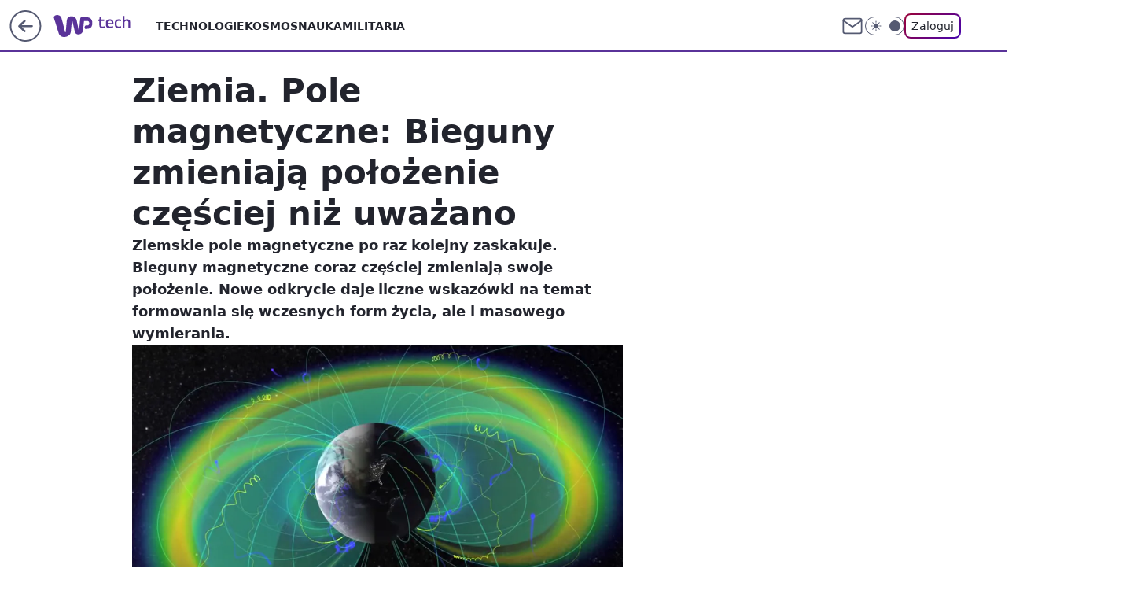

--- FILE ---
content_type: text/html; charset=utf-8
request_url: https://tech.wp.pl/ziemia-pole-magnetyczne-bieguny-zmieniaja-polozenie-czesciej-niz-uwazano,6432576641431169a
body_size: 24112
content:
<!doctype html><html lang="pl"><head><meta charset="utf-8"><meta name="viewport" content="width=device-width, viewport-fit=cover, initial-scale=1"><meta http-equiv="Cache-Control" content="no-cache"><meta http-equiv="X-UA-Compatible" content="IE=Edge"><meta http-equiv="Expires" content="0"><meta name="logo" content="/staticfiles/logo.png"><script>
		// dot
		var TECH = true;
		var GOFER = true;
		var wp_dot_type = 'click';
		var appVersion = "v1.492.0";
		var wp_dot_addparams = {"bunchID":"234802","canonical":"https://tech.wp.pl/ziemia-pole-magnetyczne-bieguny-zmieniaja-polozenie-czesciej-niz-uwazano,6432576641431169a","cauthor":"Karolina Modzelewska","ccategory":"","cdate":"2019-10-19","cedtype":"news","ciab":"IAB19,IAB-v3-198,IAB-v3-464,IAB6-6,IAB15","cid":"6432576641431169","corigin":"","cpagemax":1,"cpageno":1,"cplatform":"gofer","crepub":0,"csource":"","csystem":"ncr","ctags":"wiadomości,pole magnetyczne,ziemia,biegun magnetyczny","ctlength":2199,"ctype":"article","cuct":"","darkmode":false,"frontendVer":"v1.492.0|20251205","isLogged":false,"svid":"78f0a7cf-f305-4969-a04d-d2d201b9e8c8"};
		// wpjslib
		var WP = [];
		var wp_sn = "tech";
		var rekid = "234802";
		var wp_push_notification_on = true;
		var wp_mobile = false;
		var wp_fb_id = "933316406876601";
		var wp_subscription = "";

		var wpStadcp = "0.000";
		var screeningv2 = true;
		var API_DOMAIN = '/';
		var API_STREAM = '/v1/stream';
		var API_GATEWAY = "/graphql";
		var API_HOST_ONE_LOGIN = "https://tech.wp.pl";
		var WPP_VIDEO_EMBED = [{"adv":true,"autoplay":true,"extendedrelated":false,"floatingplayer":true,"target":"#video-player-289826436465196026","url":"https://video.wp.pl/mid,2042831,klip.html"}] || [];
		if (true) {
			var getPopoverAnchor = async () =>
				document.querySelector('[data-role="onelogin-button"]');
		}
		var wp_push_notification_on = true;
		var wp_onepager = true;
		var asyncNativeQueue = [];
		var wp_consent_logo = "/staticfiles/logo.png";
		var wp_consent_color = 'var(--wp-consent-color)';
		if (true) {
			var wp_pvid = "4227846d9d0c254f7815";
		}

		if (false) {
			var wp_pixel_id = "";
		}
		if (true) {
			var onResizeCallback = function (layoutType) {
				window.wp_dot_addparams.layout = layoutType;
			};

			var applicationSize = {};
			if (false) {
				var breakpointNarrow = 0;
			} else {
				var breakpointNarrow = 1280;
			}
			function onResize() {
				applicationSize.innerWidth = window.innerWidth;
				applicationSize.type =
					window.innerWidth >= breakpointNarrow ? 'wide' : 'narrow';
				onResizeCallback(applicationSize.type);
			}
			onResize();
			window.addEventListener('resize', onResize);
		}

		var loadTimoeout = window.setTimeout(function () {
			window.WP.push(function () {
				window.WP.performance.registerMark('WPJStimeout');
				loadScript();
			});
		}, 3000);

		var loadScript = function () {
			window.clearTimeout(loadTimoeout);
			document.body.setAttribute('data-wp-loaded', 'true');
		};
		window.WP.push(function () {
			window.WP.gaf.loadBunch(false, loadScript, true);
			if (true) {
				window.WP.gaf.registerCommercialBreak(2);
			}
		});
		var __INIT_CONFIG__ = {"randvar":"gVCdORCBpU","randomClasses":{"0":"kjTjW","100":"ZSNLl","150":"BcMjI","162":"jjrXi","180":"uogcK","200":"VaXac","250":"oOxHF","280":"RpswS","300":"uqfeR","312":"mrjfa","330":"Dhrvm","40":"lTxJX","50":"ZTOOt","60":"vptAG","600":"wQvpU","662":"yauKX","712":"iFiOX","780":"gLmOn","810":"XtPyK","fullPageScreeningWallpaper":"zhUnY","hasPlaceholderPadding":"Myckx","hasVerticalPlaceholderPadding":"DWSVi","panelPremiumScreeningWallpaper":"RigRN","placeholderMargin":"CFCrJ","screeningContainer":"AdidY","screeningWallpaper":"JAnGI","screeningWallpaperSecondary":"nQuAN","slot15ScreeningWallpaper":"MDswA","slot16ScreeningWallpaper":"YxsHn","slot17ScreeningWallpaper":"iHDdn","slot18ScreeningWallpaper":"XbYZq","slot19ScreeningWallpaper":"DddYt","slot38ScreeningWallpaper":"FJROG","slot3ScreeningWallpaper":"EmBDi","slot501ScreeningWallpaper":"uPlDK","slot75ScreeningWallpaper":"pGayT","transparent":"dnyJt"},"productId":"6025266535752833","isMobile":false,"social":{"facebook":{"accountName":"techwppl","appId":"124006764369210","pages":["204153062611"]},"instagram":{"accountName":"technologie_wp"},"tiktok":{},"giphy":{},"x":{"accountName":"@TechnologieWP"},"youtube":{},"linkedin":{}},"cookieDomain":".wp.pl","isLoggedIn":false,"user":{},"userApi":"/graphql","oneLoginApiHost":"","scriptSrc":"https://tech.wp.pl/[base64]","isGridEnabled":true,"editorialIcon":{"iconUrl":"","url":"","text":""},"poll":{"id":"","title":"","photo":{"url":"","width":0,"height":0},"pollType":"","question":"","answers":null,"sponsored":false,"logoEnabled":false,"sponsorLogoUrl":"","sponsorLogoLink":"","buttonText":"","buttonUrl":""},"abTestVariant":"","showExitDiscover":false,"isLanding":false,"scrollLockTimeout":0,"scrollMetricEnabled":false,"isSurvicateEnabled":false,"survicateSegments":"","isFeed":false,"isSuperApp":false,"oneLoginClientId":"wp-backend","weatherSrc":"","commonHeadSrc":"","userPanelCss":"https://tech.wp.pl/[base64]","saveForLaterProductID":"5927206335214209","withNewestBottombar":false,"acid":"","withBottomRecommendationsSplit":false};
		window["gVCdORCBpU"] = function (
			element,
			slot,
			withPlaceholder,
			placeholder,
			options
		) {
			window.WP.push(function () {
				if (withPlaceholder && element.parentNode) {
					window.WP.gaf.registerPlaceholder(
						slot,
						element.parentNode,
						placeholder
					);
					if (false) {
						element.parentNode.style.display = 'none';
					}
				}
				if (true) {
					window.WP.gaf.registerSlot(slot, element, options);
				}
			});
		};
	</script><meta name="gaf" content="blotkmje"> <script>!function(e,f){try{if(!document.cookie.match('(^|;)\\s*WPdp=([^;]*)')||/google/i.test(window.navigator.userAgent))return;f.WP=f.WP||[];f.wp_pvid=f.wp_pvid||(function(){var output='';while(output.length<20){output+=Math.random().toString(16).substr(2);output=output.substr(0,20)}return output})(20);var abtest=function(){function e(t){return!(null==t)&&"object"==typeof t&&!Array.isArray(t)&&0<Object.keys(t).length}var t="",r=f.wp_abtest;return e(r)&&(t=Object.entries(r).map(([r,t])=>{if(e(t))return Object.entries(t).map(([t,e])=>r+"|"+t+"|"+e).join(";")}).join(";")),t}();var r,s,c=[["https://tech","wp","pl/[base64]"]
.join('.'),["pvid="+f.wp_pvid,(s=e.cookie.match(/(^|;)\s*PWA_adbd\s*=\s*([^;]+)/),"PWA_adbd="+(s?s.pop():"2")),location.search.substring(1),(r=e.referrer,r&&"PWAref="+encodeURIComponent(r.replace(/^https?:\/\//,""))),f.wp_sn&&"sn="+f.wp_sn,abtest&&"abtest="+encodeURIComponent(abtest)].filter(Boolean).join("&")].join("/?");e.write('<scr'+'ipt src="'+c+'"><\/scr'+'ipt>')}catch(_){console.error(_)}}(document,window);</script><script id="hb" crossorigin="anonymous" src="https://tech.wp.pl/[base64]"></script><title>Ziemia. Pole magnetyczne: Bieguny zmieniają położenie częściej niż uważano </title><link href="https://tech.wp.pl/ziemia-pole-magnetyczne-bieguny-zmieniaja-polozenie-czesciej-niz-uwazano,6432576641431169a" rel="canonical"><meta name="description" content="Ziemskie pole magnetyczne po raz kolejny zaskakuje. Bieguny magnetyczne coraz częściej zmieniają swoje położenie. Nowe odkrycie daje liczne wskazówki na temat formowania się wczesnych form życia, ale i masowego..."> <meta name="author" content="Grupa Wirtualna Polska"><meta name="robots" content="max-image-preview:large"><meta property="og:type" content="article"><meta property="og:title" content="Ziemia. Pole magnetyczne: Bieguny zmieniają położenie częściej niż uważano "><meta property="og:description" content="Ziemskie pole magnetyczne po raz kolejny zaskakuje. Bieguny magnetyczne coraz częściej zmieniają swoje położenie. Nowe odkrycie daje liczne wskazówki na temat formowania się wczesnych form życia, ale i masowego..."><meta property="og:url" content="https://tech.wp.pl/ziemia-pole-magnetyczne-bieguny-zmieniaja-polozenie-czesciej-niz-uwazano,6432576641431169a"><meta property="og:site_name" content="WP Tech"><meta property="og:locale" content="pl_PL"><meta property="og:article:tag" content="wiadomości"><meta property="og:article:tag" content="pole magnetyczne"><meta property="og:article:tag" content="ziemia"><meta property="og:article:tag" content="biegun magnetyczny"><meta property="og:image" content="https://v.wpimg.pl/ZW1pLmpwdTZQEjpeXwx4IxNKbgQZVXZ1RFJ2T19GY2UBCGMJXgAqPlwXYh0cWG1vAEl5WkVDbXoDSHlcRERrYQdfPAIcEnc6UBciCAQOOS1fFWEXGRI3Ph8aPApSCg"><meta property="og:image:width" content="2000"><meta property="og:image:height" content="1201">  <meta property="og:image:type" content="image/png"><meta property="article:published_time" content="2019-10-19T16:20:00.000Z"> <meta property="article:modified_time" content="2019-10-19T16:20:23.000Z"><meta name="twitter:card" content="summary_large_image"><meta name="twitter:description" content="Ziemskie pole magnetyczne po raz kolejny zaskakuje. Bieguny magnetyczne coraz częściej zmieniają swoje położenie. Nowe odkrycie daje liczne wskazówki na temat formowania się wczesnych form życia, ale i masowego..."><meta name="twitter:site" content="@TechnologieWP"><meta name="twitter:image" content="https://v.wpimg.pl/ZW1pLmpwdTZQEjpeXwx4IxNKbgQZVXZ1RFJ2T19GY2UBCGMJXgAqPlwXYh0cWG1vAEl5WkVDbXoDSHlcRERrYQdfPAIcEnc6UBciCAQOOS1fFWEXGRI3Ph8aPApSCg"><meta name="fb:app_id" content="124006764369210"><meta name="fb:pages" content="204153062611"><link rel="alternate" type="application/rss+xml" href="/rss/aktualnosci" title="Aktualności"><script id="wpjslib6" type="module" src="https://tech.wp.pl/[base64]" async="" crossorigin="anonymous"></script><script type="module" src="https://tech.wp.pl/[base64]" crossorigin="anonymous"></script><script type="module" src="https://tech.wp.pl/[base64]" crossorigin="anonymous"></script><link rel="apple-touch-icon" href="/staticfiles/icons/icon.png"><link rel="stylesheet" href="https://tech.wp.pl/[base64]"><link rel="stylesheet" href="https://tech.wp.pl/[base64]"><link rel="stylesheet" href="https://tech.wp.pl/[base64]"><link rel="stylesheet" href="https://tech.wp.pl/[base64]"><link rel="preload" as="image" href="https://v.wpimg.pl/emllbWkuSgwNDhRkRA5HGU5WQD4CV0lPGU5YdURMVlsUWVBgRBFLGhwFDzBFBQlCW1RTbl5CUFlbQVBvXkRRXl1aVHgbGgkIQQEDMAUQERQPFgwyRg8MCAEFTD0bEkcQ" fetchpriority="high"><meta name="breakpoints" content="629, 1139, 1365"><meta name="content-width" content="device-width, 630, 980, 1280"><link rel="manifest" href="/site.webmanifest"><meta name="mobile-web-app-capable" content="yes"><meta name="apple-mobile-web-app-capable" content="yes"><meta name="apple-mobile-web-app-status-bar-style" content="black-translucent"><meta name="theme-color" content="var(--color-brand)"><style>.gVCdORCBpU{background-color:var(--color-neutral-25);position:relative;width:100%;min-height:200px;}.dark .gVCdORCBpU{background-color:var(--color-neutral-850);}.Myckx .gVCdORCBpU{padding: 18px 16px 10px;}.dnyJt{background-color:transparent;}.dark .dnyJt{background-color:transparent;}.DWSVi{padding: 15px 0;}.CFCrJ{margin:var(--wp-placeholder-margin);}.oOxHF{min-height:250px;}.Dhrvm{min-height:330px;}.lTxJX{min-height:40px;}.mrjfa{min-height:312px;}.yauKX{min-height:662px;}.gLmOn{min-height:780px;}.wQvpU{min-height:600px;}.iFiOX{min-height:712px;}.vptAG{min-height:60px;}.VaXac{min-height:200px;}.kjTjW{min-height:0px;}.uogcK{min-height:180px;}.RpswS{min-height:280px;}.XtPyK{min-height:810px;}.ZTOOt{min-height:50px;}.ZSNLl{min-height:100px;}.BcMjI{min-height:150px;}.uqfeR{min-height:300px;}.jjrXi{min-height:162px;}</style><script>
        WP.push(function() {
            var sc = [{"src":"//applets.ebxcdn.com/ebx.js","id":"ebx"}];
            WP.gdpr.runAfterConsent(function() {
              sc.forEach(function(d){
                    window.WP.getScript(d)
                })
             });
        });
    </script></head><body class=""><meta itemprop="name" content="WP Tech"><div><div class="h-0"></div><script>(function(){var sc=document.currentScript;window[window.__INIT_CONFIG__.randvar](sc.previousElementSibling,6,false,{},{
    setNative: (dataNative, onViewCallback) => {
    window.asyncNativeQueue.push({
      action:"onPanelPremium",
      payload: { 
        screeningWallpaperClassName: "nQuAN", 
        dataNative: dataNative,
        onViewCallback: onViewCallback,
        
      }
})}});})()</script></div><div class="h-0"></div><script>(function(){var sc=document.currentScript;window[window.__INIT_CONFIG__.randvar](sc.previousElementSibling,10,false,{},undefined);})()</script> <div class="h-0"></div><script>(function(){var sc=document.currentScript;window[window.__INIT_CONFIG__.randvar](sc.previousElementSibling,89,false,{},undefined);})()</script> <div class="blotkmjeh"></div><div class="sticky top-0 w-full z-300"><header data-st-area="header" id="service-header" class="bg-[--color-header-bg] h-[4.125rem] relative select-none w-full"><div class="max-w-[980px] pl-3 xl:max-w-[1280px] h-full w-full flex items-center mx-auto relative"><input class="peer hidden" id="menu-toggle-button" type="checkbox" autocomplete="off"><div class="hidden peer-checked:block"><div class="wp-header-menu"><div class="wp-link-column"><ul class="wp-link-list"><li><a class="wp-link px-4 py-3 block" href="/technologie,temat,6016397164413569">Technologie</a></li><li><a class="wp-link px-4 py-3 block" href="/kosmos,temat,5984493782360705">Kosmos</a></li><li><a class="wp-link px-4 py-3 block" href="/nauka,temat,5984466596775041">Nauka</a></li><li><a class="wp-link px-4 py-3 block" href="/militaria,temat,6004696189903489">Militaria</a></li></ul><div class="wp-social-box"><span>Obserwuj nas na:</span><div><a class="cHJldmVudENC" href="https://www.facebook.com/techwppl"><svg xmlns="http://www.w3.org/2000/svg" fill="none" viewBox="0 0 24 24"><path stroke="currentColor" stroke-linecap="round" stroke-linejoin="round" stroke-width="1.5" d="M18 2.941h-3a5 5 0 0 0-5 5v3H7v4h3v8h4v-8h3l1-4h-4v-3a1 1 0 0 1 1-1h3z"></path></svg></a> <a class="cHJldmVudENC" href="https://www.instagram.com/technologie_wp"><svg xmlns="http://www.w3.org/2000/svg" fill="none" viewBox="0 0 24 24"><path stroke="currentColor" stroke-linecap="round" stroke-linejoin="round" stroke-width="1.5" d="M17 2.941H7a5 5 0 0 0-5 5v10a5 5 0 0 0 5 5h10a5 5 0 0 0 5-5v-10a5 5 0 0 0-5-5"></path><path stroke="currentColor" stroke-linecap="round" stroke-linejoin="round" stroke-width="1.5" d="M16 12.311a4 4 0 1 1-7.914 1.174A4 4 0 0 1 16 12.31Zm1.5-4.87h.01"></path></svg></a> <a class="cHJldmVudENC" href="https://twitter.com/@TechnologieWP"><svg xmlns="http://www.w3.org/2000/svg" fill="currentColor" viewBox="0 0 1200 1227"><path d="M714.163 519.284 1160.89 0h-105.86L667.137 450.887 357.328 0H0l468.492 681.821L0 1226.37h105.866l409.625-476.152 327.181 476.152H1200L714.137 519.284zM569.165 687.828l-47.468-67.894-377.686-540.24h162.604l304.797 435.991 47.468 67.894 396.2 566.721H892.476L569.165 687.854z"></path></svg></a> </div></div></div><input class="peer hidden" id="wp-menu-link-none" name="wp-menu-links" type="radio" autocomplete="off" checked="checked"><div class="wp-teaser-column translate-x-[248px] peer-checked:translate-x-0"><div class="wp-header-menu-subtitle">Popularne w serwisie <span class="uppercase">Tech</span>:</div><div class="wp-teaser-grid"><a href="https://tech.wp.pl/pierwsze-borsuki-dla-polskiej-armii-ukraincy-komentuja,7229089257008064a" title="Pierwsze Borsuki dla polskiej armii. Ukraińcy komentują"><div class="wp-img-placeholder"><img src="https://v.wpimg.pl/NGE4ZDgzYSYkVix3SAFsM2cOeC0OWGJlMBZgZkhJf3M9BW1ySBwnKyBGPzQIVCk1MEQ7MxdUPitqVSotSAx_aCFdKTQLGzdoIFk4IQNVdyV1BW92URtjdH0AbGlTHy9waFVuJVNXeXQkUG4lXx52dCYNeDk" loading="lazy" class="wp-img" alt="Pierwsze Borsuki dla polskiej armii. Ukraińcy komentują"></div><span class="wp-teaser-title">Pierwsze Borsuki dla polskiej armii. Ukraińcy komentują</span> <span class="wp-teaser-author">Mateusz Tomczak</span></a><a href="https://tech.wp.pl/problemy-mocarstwa-nato-unieruchomili-6000-pojazdow-wojskowych,7227488780536672a" title="Problemy mocarstwa NATO. Unieruchomili 6000 pojazdów wojskowych"><div class="wp-img-placeholder"><img src="https://v.wpimg.pl/MmJjZjcwYgwrCCxZTAxvGWhQeAMKVWFPP0hgSExEfFkyW21cTBEkAS8YPxoMWSofPxo7HRNZPQFlCyoDTAF8Qi4DKRoPFjRCLwc4DwdYfg55CWwOUBFgWC5dPkdXQSxUZwg4UwBaL1pyW2gIABF6XSlbeBc" loading="lazy" class="wp-img" alt="Problemy mocarstwa NATO. Unieruchomili 6000 pojazdów wojskowych"></div><span class="wp-teaser-title">Problemy mocarstwa NATO. Unieruchomili 6000 pojazdów wojskowych</span> <span class="wp-teaser-author">Mateusz Tomczak</span></a><a href="https://tech.wp.pl/dotrzymali-slowa-wyslali-zolnierzy-i-sprzet-do-polski,7228052051282784a" title="Dotrzymali słowa. Wysłali żołnierzy i sprzęt do Polski"><div class="wp-img-placeholder"><img src="https://v.wpimg.pl/MjAyZThjYgsgGyxnRxFvHmNDeD0BSGFINFtgdkdZfF45SG1iRwwkBiQLPyQHRCoYNAk7IxhEPQZuGCo9Rxx8RSUQKSQECzRFJBQ4MQxFf155SWgyC19gU3ZAbHlcXy5SbEBtZVhHKF0gH2hkWg91CSIdeCk" loading="lazy" class="wp-img" alt="Dotrzymali słowa. Wysłali żołnierzy i sprzęt do Polski"></div><span class="wp-teaser-title">Dotrzymali słowa. Wysłali żołnierzy i sprzęt do Polski</span> <span class="wp-teaser-author">Mateusz Tomczak</span></a><a href="https://tech.wp.pl/rozstrzygniecie-programu-karkonosze-powietrzne-tankowce-dla-polski,7228120875793312a" title="Rozstrzygnięcie programu Karkonosze. Powietrzne tankowce dla Polski"><div class="wp-img-placeholder"><img src="https://v.wpimg.pl/OTU5YmU5YDU0Vy9eek5tIHcPewQ8F2N2IBdjT3oGfmAtBG5belMmODBHPB06GygmIEU4GiUbPzh6VCkEekN-ezFcKh05VDZ7MFg7CDEad2ViUWoJYgFiNTcAbkBhAXZteFdgWWUYfWJmBmBYbFcqbTAEexA" loading="lazy" class="wp-img" alt="Rozstrzygnięcie programu Karkonosze. Powietrzne tankowce dla Polski"></div><span class="wp-teaser-title">Rozstrzygnięcie programu Karkonosze. Powietrzne tankowce dla Polski</span> <span class="wp-teaser-author">Łukasz Michalik</span></a><a href="https://tech.wp.pl/zbudowali-wlasnego-himars-a-postawili-go-na-radzieckim-wozie,7228090126371744a" title="Zbudowali własnego &#34;HIMARS-a&#34;. Postawili go na radzieckim wozie"><div class="wp-img-placeholder"><img src="https://v.wpimg.pl/ODk1Y2JjYCUKUy8BZRFtMEkLe1sjSGNmHhNjEGVZfnATAG4EZQwmKA5DPEIlRCg2HkE4RTpEPyhEUClbZRx-aw9YKkImCzZrDlw7Vy5FLCZfBGoBfFpid11Xax9-WCtxRlBqAXhHf3BTCGELfwktJw8De08" loading="lazy" class="wp-img" alt="Zbudowali własnego &#34;HIMARS-a&#34;. Postawili go na radzieckim wozie"></div><span class="wp-teaser-title">Zbudowali własnego &#34;HIMARS-a&#34;. Postawili go na radzieckim wozie</span> <span class="wp-teaser-author">Norbert Garbarek</span></a><a href="https://tech.wp.pl/sa-potezna-bronia-rosji-ukraincy-rozebrali-je-do-ostatniej-srubki,7228524712418240a" title="Są potężną bronią Rosji. Ukraińcy rozebrali go do ostatniej śrubki"><div class="wp-img-placeholder"><img src="https://v.wpimg.pl/MzAzMjY2YhsgGDtZdklvDmNAbwMwEGFYNFh3SHYBfE45S3pcdlQkFiQIKBo2HCoINAosHSkcPRZuGz0DdkR8VSUTPho1UzRVJBcvDz0deklyQnhcYFZgTndKKEdtAixLbBt5WDofekMiQ35aagB7TCBPbxc" loading="lazy" class="wp-img" alt="Są potężną bronią Rosji. Ukraińcy rozebrali go do ostatniej śrubki"></div><span class="wp-teaser-title">Są potężną bronią Rosji. Ukraińcy rozebrali go do ostatniej śrubki</span> <span class="wp-teaser-author">Przemysław Juraszek</span></a></div></div></div><div class="wp-header-menu-layer"></div></div><div id="wp-sg-back-button" class="group h-[2.5rem] max-w-[2.5rem] mr-4 relative transition-all duration-300 hidden sm:block" data-st-area="goToSG"><a href="https://www.wp.pl/?src01=20804"><svg class="text-[--color-header-icon-light]" xmlns="http://www.w3.org/2000/svg" width="41" height="40" fill="none"><circle cx="20.447" cy="20" r="19" fill="transparent" stroke="currentColor" stroke-width="2"></circle> <path fill="currentColor" d="m18.5 12.682-.166.133-6.855 6.472a1 1 0 0 0-.089.099l.117-.126q-.087.082-.155.175l-.103.167-.075.179q-.06.178-.06.374l.016.193.053.208.08.178.103.16.115.131 6.853 6.47a1.4 1.4 0 0 0 1.897 0 1.213 1.213 0 0 0 .141-1.634l-.14-.157-4.537-4.283H28.44c.741 0 1.342-.566 1.342-1.266 0-.635-.496-1.162-1.143-1.252l-.199-.014-12.744-.001 4.536-4.281c.472-.445.519-1.14.141-1.634l-.14-.158a1.4 1.4 0 0 0-1.55-.237z"></path></svg><div class="absolute top-0 left-0 invisible opacity-0 group-hover:visible group-hover:opacity-100 transition-opacity duration-300 text-white flex items-center h-10 bg-[--color-tomato-500] rounded-full gap-x-3 px-4 z-10"><div class="h-4 w-0 text-white flex items-center group-hover:w-5 transition-[width] duration-300 [&>svg]:size-full"><svg width="24" height="24" viewBox="0 0 24 24" fill="none" xmlns="http://www.w3.org/2000/svg"><path d="M19.0711 12.0002L4.92893 12.0002" stroke="currentColor" stroke-width="1.7" stroke-linecap="round" stroke-linejoin="round"></path> <path d="M12 19.0713L4.92893 12.0002L12 4.92915" stroke="currentColor" stroke-width="1.7" stroke-linecap="round" stroke-linejoin="round"></path></svg></div><span class="whitespace-nowrap text-xs">Przejdź na</span><div class="h-[1.625rem] w-0 text-white flex items-center group-hover:w-[2.9375rem] transition-[width] duration-300 [&>svg]:size-full"><svg xmlns="http://www.w3.org/2000/svg" viewBox="0 0 47 27" fill="none"><path d="M36.3385 7.53803L36.1904 8.87229L35.9681 10.9478L35.5977 13.987L35.2272 17.6933C35.1532 18.2122 35.1532 18.8793 35.005 19.3982C34.8389 20.3832 34.384 21.2966 33.6981 22.0225C33.0122 22.7484 32.1261 23.254 31.1525 23.4751C30.5219 23.6278 29.875 23.7025 29.2262 23.6975C28.6051 23.6635 28.0004 23.4849 27.4602 23.1761C26.92 22.8673 26.4593 22.4367 26.1146 21.9185C25.7699 21.3979 25.5191 20.8209 25.3738 20.2136C25.0774 19.0276 24.7811 17.8415 24.6329 16.5814L23.7439 12.9492L22.8548 9.02055L22.5585 7.61215V7.4639C22.4844 7.31565 22.4103 7.24152 22.2621 7.24152C22.114 7.24152 21.9658 7.24152 21.9658 7.53803V8.13103L21.5954 11.3926L21.3731 14.3576L21.0027 17.9157L20.7804 20.5842C20.7169 21.597 20.407 22.579 19.8776 23.4446C19.3482 24.3101 18.6153 25.0332 17.7429 25.5507C16.6775 26.1845 15.4914 26.5885 14.2608 26.7367L12.0382 26.8108C10.7274 26.7745 9.45961 26.3345 8.40798 25.5507C7.74411 25.0105 7.21203 24.326 6.85216 23.5492C6.40764 22.7339 6.25947 22.0667 6.03721 21.1772L5.44452 19.3241L4.77774 17.1003L4.25914 15.2471L3.51828 13.0234L2.77741 10.6513L2.03655 7.98278L1.29568 5.759L0.628906 3.83172V2.3492C0.851165 1.7562 1.2216 1.23731 1.7402 0.866683C2.8515 0.273675 4.03688 0.0512966 5.37043 0.273675C6.40764 0.421927 7.37077 0.940809 8.33389 1.60794C9.00847 2.18422 9.47669 2.965 9.66744 3.83172L10.186 5.83313L10.9269 8.64992L11.6678 11.615L12.5568 15.173L13.2236 17.6933L13.7422 20.2136L13.8904 21.029C14.0385 21.2513 14.1867 21.3255 14.409 21.3255C14.5571 21.3255 14.7053 21.3255 14.7053 21.029L14.7794 20.1395L15.0757 17.6192L15.298 14.58L15.5944 10.7254L15.8907 7.7604C15.8907 7.01914 16.0389 6.20376 16.2611 5.4625C16.4834 4.79536 16.7797 4.20235 17.2243 3.68347C17.8346 2.94705 18.666 2.42715 19.595 2.20095C21.2793 1.72774 23.0803 1.91324 24.6329 2.71983C25.6701 3.09046 26.411 3.97998 27.0037 5.09187C27.3741 5.83313 27.5223 6.57439 27.7445 7.31565L28.7817 12.6527L29.893 18.4346L29.9671 18.8793C29.9671 19.0276 30.1153 19.1017 30.2635 19.1017C30.3375 19.1017 30.4857 19.0276 30.4857 18.8793V18.3604L30.7821 15.6178L31.0043 12.6527L31.2266 10.4289L31.5229 7.61215C31.5229 6.72264 31.6711 5.83313 31.7452 5.09187L31.8934 4.0541C32.0704 3.58041 32.3987 3.17838 32.8273 2.91034C33.2559 2.6423 33.761 2.52323 34.2641 2.57158C34.6346 2.71983 35.005 2.71983 35.5236 2.71983L36.8571 2.79396L38.487 2.94221L40.2651 3.09046C40.7096 3.09046 41.006 3.16459 41.4505 3.31284C42.3924 3.48627 43.2746 3.89723 44.0135 4.50686C44.7525 5.11649 45.3238 5.90464 45.6734 6.79677C45.9698 7.31565 46.1179 7.98278 46.192 8.64992L46.2661 10.7996C46.192 11.7632 46.1179 12.6527 45.6734 13.5422C45.4016 14.2869 44.958 14.957 44.3787 15.4979C43.7994 16.0389 43.1008 16.4355 42.3395 16.6555C41.895 16.8779 41.5246 16.8779 41.006 16.952L39.0056 17.1744L38.487 17.2485C38.1907 17.3227 37.8944 17.2485 37.598 16.952C37.3757 16.6555 37.3017 16.359 37.2276 16.0625C37.1172 15.7078 37.08 15.3344 37.1182 14.9649C37.1564 14.5953 37.2692 14.2374 37.4498 13.9129L37.8203 13.4681C37.9157 13.3163 38.0463 13.1898 38.2011 13.0995C38.3559 13.0091 38.5303 12.9576 38.7093 12.9492H40.2651L41.2282 12.801C42.8581 12.5786 43.2286 7.90866 41.006 7.7604H40.1169L36.5608 7.68628C36.5608 7.4639 36.4126 7.4639 36.3385 7.4639V7.53803Z" fill="currentColor"></path></svg></div></div></a></div><div class="relative"><a href="/" class="cHJldmVudENC" title="WP Tech" id="service_logo"><svg class="text-[--color-logo] max-w-[--logo-width] h-[--logo-height] align-middle mr-8"><use href="/staticfiles/siteLogoDesktop.svg#root"></use></svg></a> <a href="https://www.wp.pl" title="Wirtualna Polska" class="absolute top-0 left-0 h-[32px] w-[55px] sm:h-[36px] sm:w-[60px]"></a></div><ul class="flex text-sm/[1.3125rem] gap-8  xl:flex hidden"><li class="flex items-center group relative"><a class="whitespace-nowrap group uppercase no-underline font-semibold hover:underline text-[--color-header-text] cHJldmVudENC" href="/technologie,temat,6016397164413569">Technologie</a> </li><li class="flex items-center group relative"><a class="whitespace-nowrap group uppercase no-underline font-semibold hover:underline text-[--color-header-text] cHJldmVudENC" href="/kosmos,temat,5984493782360705">Kosmos</a> </li><li class="flex items-center group relative"><a class="whitespace-nowrap group uppercase no-underline font-semibold hover:underline text-[--color-header-text] cHJldmVudENC" href="/nauka,temat,5984466596775041">Nauka</a> </li><li class="flex items-center group relative"><a class="whitespace-nowrap group uppercase no-underline font-semibold hover:underline text-[--color-header-text] cHJldmVudENC" href="/militaria,temat,6004696189903489">Militaria</a> </li></ul><div class="group mr-0 xl:ml-[3.5rem] flex flex-1 items-center justify-end"><div class="h-8 text-[--icon-light] flex items-center gap-4"><a href="https://poczta.wp.pl/login/login.html" class="text-[--color-header-icon-light] block size-8 cHJldmVudENC"><svg viewBox="0 0 32 32" fill="none" xmlns="http://www.w3.org/2000/svg"><path d="M6.65944 6.65918H25.3412C26.6256 6.65918 27.6764 7.71003 27.6764 8.9944V23.0057C27.6764 24.2901 26.6256 25.3409 25.3412 25.3409H6.65944C5.37507 25.3409 4.32422 24.2901 4.32422 23.0057V8.9944C4.32422 7.71003 5.37507 6.65918 6.65944 6.65918Z" stroke="currentColor" stroke-width="1.8" stroke-linecap="round" stroke-linejoin="round"></path> <path d="M27.6764 8.99438L16.0003 17.1677L4.32422 8.99438" stroke="currentColor" stroke-width="1.8" stroke-linecap="round" stroke-linejoin="round"></path></svg></a><input type="checkbox" class="hidden" id="darkModeCheckbox"> <label class="wp-darkmode-toggle" for="darkModeCheckbox" aria-label="Włącz tryb ciemny"><div class="toggle-container"><div class="toggle-icon-dark"><svg viewBox="0 0 16 16" class="icon-moon" fill="currentColor" xmlns="http://www.w3.org/2000/svg"><path d="M15.293 11.293C13.8115 11.9631 12.161 12.1659 10.5614 11.8743C8.96175 11.5827 7.48895 10.8106 6.33919 9.66085C5.18944 8.5111 4.41734 7.0383 4.12574 5.43866C3.83415 3.83903 4.03691 2.18852 4.70701 0.707031C3.52758 1.24004 2.49505 2.05123 1.69802 3.07099C0.900987 4.09075 0.363244 5.28865 0.130924 6.56192C-0.101395 7.83518 -0.0213565 9.1458 0.364174 10.3813C0.749705 11.6169 1.42922 12.7404 2.34442 13.6556C3.25961 14.5708 4.38318 15.2503 5.61871 15.6359C6.85424 16.0214 8.16486 16.1014 9.43813 15.8691C10.7114 15.6368 11.9093 15.0991 12.9291 14.302C13.9488 13.505 14.76 12.4725 15.293 11.293V11.293Z"></path></svg></div><div class="toggle-icon-light"><svg fill="currentColor" class="icon-sun" xmlns="http://www.w3.org/2000/svg" viewBox="0 0 30 30"><path d="M 14.984375 0.98632812 A 1.0001 1.0001 0 0 0 14 2 L 14 5 A 1.0001 1.0001 0 1 0 16 5 L 16 2 A 1.0001 1.0001 0 0 0 14.984375 0.98632812 z M 5.796875 4.7988281 A 1.0001 1.0001 0 0 0 5.1015625 6.515625 L 7.2226562 8.6367188 A 1.0001 1.0001 0 1 0 8.6367188 7.2226562 L 6.515625 5.1015625 A 1.0001 1.0001 0 0 0 5.796875 4.7988281 z M 24.171875 4.7988281 A 1.0001 1.0001 0 0 0 23.484375 5.1015625 L 21.363281 7.2226562 A 1.0001 1.0001 0 1 0 22.777344 8.6367188 L 24.898438 6.515625 A 1.0001 1.0001 0 0 0 24.171875 4.7988281 z M 15 8 A 7 7 0 0 0 8 15 A 7 7 0 0 0 15 22 A 7 7 0 0 0 22 15 A 7 7 0 0 0 15 8 z M 2 14 A 1.0001 1.0001 0 1 0 2 16 L 5 16 A 1.0001 1.0001 0 1 0 5 14 L 2 14 z M 25 14 A 1.0001 1.0001 0 1 0 25 16 L 28 16 A 1.0001 1.0001 0 1 0 28 14 L 25 14 z M 7.9101562 21.060547 A 1.0001 1.0001 0 0 0 7.2226562 21.363281 L 5.1015625 23.484375 A 1.0001 1.0001 0 1 0 6.515625 24.898438 L 8.6367188 22.777344 A 1.0001 1.0001 0 0 0 7.9101562 21.060547 z M 22.060547 21.060547 A 1.0001 1.0001 0 0 0 21.363281 22.777344 L 23.484375 24.898438 A 1.0001 1.0001 0 1 0 24.898438 23.484375 L 22.777344 21.363281 A 1.0001 1.0001 0 0 0 22.060547 21.060547 z M 14.984375 23.986328 A 1.0001 1.0001 0 0 0 14 25 L 14 28 A 1.0001 1.0001 0 1 0 16 28 L 16 25 A 1.0001 1.0001 0 0 0 14.984375 23.986328 z"></path></svg></div></div><div class="toggle-icon-circle"></div></label><div class="relative"><form action="/auth/v1/sso/auth" data-role="onelogin-button" method="get" id="wp-login-form"><input type="hidden" name="continue_url" value="https://tech.wp.pl/ziemia-pole-magnetyczne-bieguny-zmieniaja-polozenie-czesciej-niz-uwazano,6432576641431169a"> <button type="submit" class="wp-login-button">Zaloguj</button></form></div></div><div class="ml-[0.25rem] w-[3.375rem] flex items-center justify-center"><label role="button" for="menu-toggle-button" tab-index="0" aria-label="Menu" class="cursor-pointer flex items-center justify-center size-8 text-[--color-header-icon-light]"><div class="hidden peer-checked:group-[]:flex absolute top-0 right-0 w-[3.375rem] h-[4.4375rem] bg-white dark:bg-[--color-neutral-800] z-1 items-center justify-center rounded-t-2xl peer-checked:group-[]:text-[--icon-dark]"><svg xmlns="http://www.w3.org/2000/svg" width="32" height="32" viewBox="0 0 32 32" fill="none"><path d="M24 8 8 24M8 8l16 16" stroke="currentColor" stroke-width="1.8" stroke-linecap="round" stroke-linejoin="round"></path></svg></div><div class="flex peer-checked:group-[]:hidden h-8 w-8"><svg xmlns="http://www.w3.org/2000/svg" viewBox="0 0 32 32" fill="none"><path d="M5 19h22M5 13h22M5 7h22M5 25h22" stroke="currentColor" stroke-width="1.8" stroke-linecap="round" stroke-linejoin="round"></path></svg></div></label></div></div></div><hr class="absolute bottom-0 left-0 m-0 h-px w-full border-t border-solid border-[--color-brand]"><div id="user-panel-v2-root" class="absolute z-[9999] right-0 empty:hidden"></div></header> </div> <div class="relative flex w-full flex-col items-center" data-testid="screening-main"><div class="JAnGI"><div class="absolute inset-0"></div></div><div class="w-full py-2 has-[div>div:not(:empty)]:p-0"><div class="AdidY"></div></div><div class="flex w-full flex-col items-center"><div class="nQuAN relative w-full"><div class="absolute inset-x-0 top-0"></div></div><div class="relative w-auto"><main class="wp-main-article" style="--nav-header-height: 90px;"><article data-st-area="article-article"><div class="flex mb-5"><div class="article-header flex-auto"><div><h1>Ziemia. Pole magnetyczne: Bieguny zmieniają położenie częściej niż uważano </h1></div><div class="article-lead x-tts"><p>Ziemskie pole magnetyczne po raz kolejny zaskakuje. Bieguny magnetyczne coraz częściej zmieniają swoje położenie. Nowe odkrycie daje liczne wskazówki na temat formowania się wczesnych form życia, ale i masowego wymierania.</p></div><div><div class="article-img-placeholder"><img width="936" height="527" alt="Biegu na Ziemi zmieniają się częściej, niż sądzono" src="https://v.wpimg.pl/emllbWkuSgwNDhRkRA5HGU5WQD4CV0lPGU5YdURMVlsUWVBgRBFLGhwFDzBFBQlCW1RTbl5CUFlbQVBvXkRRXl1aVHgbGgkIQQEDMAUQERQPFgwyRg8MCAEFTD0bEkcQ" class="wp-media-image" fetchpriority="high"></div><div class="article-img-source">Źródło zdjęć: © NASA | NASA</div></div><div class="info-container"><div class="flex flex-wrap gap-2 md:mb-4 items-center"><div class="flex relative z-1"><img src="https://v.wpimg.pl/MzM4MDVlYhssVjt3eRdvDm8Oby0_TmFYOBZ3ZnlYfQJ5BGIiPwAoCChEImoxHjgKLEM9aiYAYhs9XWIyZ0MpEz5EISUvQygXL1Epa2VUeh8sVi4ne1opQi8ZeXUwCGAbKAZ0aW9eekl-DH1xM1h5H29J" srcset="https://v.wpimg.pl/MzM4MDVlYhssVjt3eRdvDm8Oby0_TmFYOBZ3ZnlUfQJ1BGIiPwAoCChEImoxHjgKLEM9aiYAYhs9XWIyZ0MpEz5EISUvQygXL1Epa2VUeh8sVi4ne1opQi8ZeXUwCGAbKAZ0aW9eekl-DH1xM1h5H29J 2x" alt="Karolina Modzelewska" height="40" width="40" class="rounded-full select-none text-[--color-neutral-650] bg-[--bg-content]"></div><div><div class="flex flex-wrap text-base font-bold "><a class="no-underline text-inherit cHJldmVudENC" href="/karolina-modzelewska,autor,6398217755690625">Karolina Modzelewska</a></div><time class="wp-article-content-date" datetime="2019-10-19T16:20:00.000Z">19 października 2019, 18:20</time></div></div><div><div class="flex gap-2 relative"><button id="wp-article-save-button" type="button" class="group wp-article-action disabled:cursor-not-allowed" data-save-id="6432576641431169" data-save-type="ARTICLE" data-save-image="https://d.wpimg.pl/781957547-285143166/pole-magnetyczne-ziemi.jpg" data-save-url="https://tech.wp.pl/ziemia-pole-magnetyczne-bieguny-zmieniaja-polozenie-czesciej-niz-uwazano,6432576641431169a" data-save-title="Ziemia. Pole magnetyczne: Bieguny zmieniają położenie częściej niż uważano " data-vab-container="social_tools" data-vab-box="save_button" data-vab-position="top" data-vab-index="0"><svg class="fill-none group-data-[saved-id]:fill-current" viewBox="0 0 16 16" stroke="currentColor" xmlns="http://www.w3.org/2000/svg"><path d="M12.6666 14L7.99998 10.6667L3.33331 14V3.33333C3.33331 2.97971 3.47379 2.64057 3.72384 2.39052C3.97389 2.14048 4.31302 2 4.66665 2H11.3333C11.6869 2 12.0261 2.14048 12.2761 2.39052C12.5262 2.64057 12.6666 2.97971 12.6666 3.33333V14Z" stroke-linecap="round" stroke-linejoin="round"></path></svg><span class="group-data-[saved-id]:hidden">ZAPISZ</span> <span class="hidden group-data-[saved-id]:inline">ZAPISANO</span></button><button id="wp-article-share-button" class="wp-article-action" type="button" data-vab-container="social_tools" data-vab-position="top" data-vab-box="share" data-vab-index="1"><svg viewBox="0 0 16 16" stroke="currentColor" fill="none" xmlns="http://www.w3.org/2000/svg"><path d="M12 5.33325C13.1046 5.33325 14 4.43782 14 3.33325C14 2.22868 13.1046 1.33325 12 1.33325C10.8954 1.33325 10 2.22868 10 3.33325C10 4.43782 10.8954 5.33325 12 5.33325Z" stroke-linecap="round" stroke-linejoin="round"></path> <path d="M4 10C5.10457 10 6 9.10457 6 8C6 6.89543 5.10457 6 4 6C2.89543 6 2 6.89543 2 8C2 9.10457 2.89543 10 4 10Z" stroke-linecap="round" stroke-linejoin="round"></path> <path d="M12 14.6667C13.1046 14.6667 14 13.7713 14 12.6667C14 11.5622 13.1046 10.6667 12 10.6667C10.8954 10.6667 10 11.5622 10 12.6667C10 13.7713 10.8954 14.6667 12 14.6667Z" stroke-linecap="round" stroke-linejoin="round"></path> <path d="M5.72668 9.00659L10.28 11.6599" stroke-linecap="round" stroke-linejoin="round"></path> <path d="M10.2734 4.34009L5.72668 6.99342" stroke-linecap="round" stroke-linejoin="round"></path></svg><span>UDOSTĘPNIJ</span></button><div id="wp-article-share-menu" class="wp-article-share-menu"><button id="share-x" class="wp-article-share-option" data-vab-container="social_tools" data-vab-position="top" data-vab-box="share_twitter" data-vab-index="3"><span class="wp-article-share-icon"><svg xmlns="http://www.w3.org/2000/svg" fill="currentColor" viewBox="0 0 1200 1227"><path d="M714.163 519.284 1160.89 0h-105.86L667.137 450.887 357.328 0H0l468.492 681.821L0 1226.37h105.866l409.625-476.152 327.181 476.152H1200L714.137 519.284zM569.165 687.828l-47.468-67.894-377.686-540.24h162.604l304.797 435.991 47.468 67.894 396.2 566.721H892.476L569.165 687.854z"></path></svg></span> <span>Udostępnij na X</span></button> <button id="share-facebook" class="wp-article-share-option" data-vab-container="social_tools" data-vab-position="top" data-vab-box="share_facebook" data-vab-index="4"><span class="wp-article-share-icon"><svg xmlns="http://www.w3.org/2000/svg" fill="none" viewBox="0 0 24 24"><path stroke="currentColor" stroke-linecap="round" stroke-linejoin="round" stroke-width="1.5" d="M18 2.941h-3a5 5 0 0 0-5 5v3H7v4h3v8h4v-8h3l1-4h-4v-3a1 1 0 0 1 1-1h3z"></path></svg></span> <span>Udostępnij na Facebooku</span></button></div><button class="wp-article-action comments" data-vab-container="social_tools" data-vab-box="comments_button" data-vab-position="top" data-vab-index="2" data-clk-st-area="st-article-comments-top" data-location="#comments-root"><svg viewBox="0 0 14 14" stroke="currentColor" fill="none" xmlns="http://www.w3.org/2000/svg"><path d="M13 6.66669C13.0023 7.5466 12.7967 8.41461 12.4 9.20002C11.9296 10.1412 11.2065 10.9328 10.3116 11.4862C9.41677 12.0396 8.3855 12.3329 7.33333 12.3334C6.45342 12.3356 5.58541 12.1301 4.8 11.7334L1 13L2.26667 9.20002C1.86995 8.41461 1.66437 7.5466 1.66667 6.66669C1.66707 5.61452 1.96041 4.58325 2.51381 3.68839C3.06722 2.79352 3.85884 2.0704 4.8 1.60002C5.58541 1.20331 6.45342 0.997725 7.33333 1.00002H7.66667C9.05623 1.07668 10.3687 1.66319 11.3528 2.64726C12.3368 3.63132 12.9233 4.94379 13 6.33335V6.66669Z" stroke-linecap="round" stroke-linejoin="round"></path></svg>69</button></div></div></div></div><div class="relative ml-4 flex w-[304px] shrink-0 flex-col flex-nowrap"> <div class="mt-3 w-full [--wp-placeholder-margin:0_0_24px_0]"><div class="gVCdORCBpU CFCrJ ZTOOt dnyJt"><div class="h-0"></div><script>(function(){var sc=document.currentScript;window[window.__INIT_CONFIG__.randvar](sc.previousElementSibling,67,true,{"fixed":true,"top":90},undefined);})()</script></div></div><div class="sticky top-[--nav-header-height] w-full"><div class="gVCdORCBpU wQvpU dnyJt"><div class="h-0"></div><script>(function(){var sc=document.currentScript;window[window.__INIT_CONFIG__.randvar](sc.previousElementSibling,36,true,{"fixed":true,"sticky":true,"top":90},undefined);})()</script></div></div></div></div><div class="my-6 grid w-full grid-cols-[624px_304px] gap-x-4 xl:grid-cols-[196px_724px_304px]"><aside role="complementary" class="relative hidden flex-none flex-col flex-nowrap xl:flex row-span-3"><div class="sticky top-[90px] hidden xl:block xl:-mt-1" id="article-left-rail"></div></aside><div class="wp-billboard col-span-2 [--wp-placeholder-margin:0_0_20px_0]"><div class="gVCdORCBpU CFCrJ uqfeR"><img role="presentation" class="absolute left-1/2 top-1/2 max-h-[80%] max-w-[100px] -translate-x-1/2 -translate-y-1/2" src="https://v.wpimg.pl/ZXJfd3AudTkrBBIAbg54LGhcRlAxHQUrPgJGH2MAeGJoSQ1eIBI_K2UHAEVuBTY5KQMMXC0RPyoVERQdMgM9ejc" loading="lazy" decoding="async"><div class="h-0"></div><script>(function(){var sc=document.currentScript;window[window.__INIT_CONFIG__.randvar](sc.previousElementSibling,3,true,{"fixed":true},{
    setNative: (dataNative, onViewCallback) => {
    window.asyncNativeQueue.push({
      action: "onAlternativeScreening",
      payload:{ 
            screeningWallpaperClassName: "JAnGI", 
            alternativeContainerClassName: "AdidY", 
            slotNumber: 3,
            dataNative: dataNative,
            onViewCallback: onViewCallback
    }})}});})()</script></div></div><div class="flex flex-auto flex-col"><div class="mb-4 flex flex-col gap-6"> <div class="wp-content-text-raw x-tts" data-uxc="paragraph1" data-cpidx="0"><p>Pole magnetyczne znajduje się we wnętrzu i naokoło Ziemi. Jego podstawowym zadaniem jest ochrona naszej planety przed <a href="https://tech.wp.pl/koniec-swiata-jest-nieunikniony-uratuje-nas-tylko-jedno-6425084099700865a" target="_blank">promieniowaniem słonecznym</a>. Bieguny magnetyczne, czyli biegun północny i południowy pozostają w nieustannym ruchu. Poruszają się z prędkością około 15 km w ciągu roku.</p></div> <div class="wp-content-text-raw x-tts" data-cpidx="1"><p>Co ciekawe, bieguny nie leżą dokładnie po swojej przeciwnej stronie. Ostatnie odkrycie wskazuje natomiast, że "zamieniają się" miejscami częściej, niż początkowo uważano.</p></div> <div class="wp-content-text-raw x-tts" data-cpidx="2"><p>Przebiegunowanie może mieć wiele szkodliwych skutków, wśród których wymienia się m.in. zwiększoną ekspozycję na promieniowanie słoneczne czy zakłócenia technologiczne.</p></div> <div class="gVCdORCBpU oOxHF"><img role="presentation" class="absolute left-1/2 top-1/2 max-h-[80%] max-w-[100px] -translate-x-1/2 -translate-y-1/2" src="https://v.wpimg.pl/ZXJfd3AudTkrBBIAbg54LGhcRlAxHQUrPgJGH2MAeGJoSQ1eIBI_K2UHAEVuBTY5KQMMXC0RPyoVERQdMgM9ejc" loading="lazy" decoding="async"><div class="h-0"></div><script>(function(){var sc=document.currentScript;window[window.__INIT_CONFIG__.randvar](sc.previousElementSibling,5,true,{"fixed":true,"top":90},undefined);})()</script></div> <div class="wp-content-part-video" data-type="WIDEOWPPL" data-uxc="video"><div class="embed-wpplayer"><div class="wpplayer-placeholder" data-cpidx="4"><div data-video-config="{&#34;adv&#34;:true,&#34;autoplay&#34;:true,&#34;extendedrelated&#34;:false,&#34;floatingplayer&#34;:true,&#34;mediaEmbed&#34;:&#34;intext&#34;,&#34;target&#34;:&#34;#video-player-289826436465196026&#34;,&#34;url&#34;:&#34;https://video.wp.pl/mid,2042831,klip.html&#34;}" class="video-placeholder" id="video-player-289826436465196026"></div></div></div></div><div class="wp-content-text-raw"><h2 id="title-289826436465261562" class="x-tts">Pole magnetyczne: Przyśpieszone zmiany</h2> </div> <div class="wp-content-text-raw x-tts" data-cpidx="5"><p>W całej historii Ziemi, która jest szacowana na blisko 4,6 mld lat, pole często się odwracało, <a href="https://tech.wp.pl/ziemia-pole-magnetyczne-sie-zmienia-juz-niedlugo-mozemy-odczuc-konsekwencje-6414239931242113a" target="_blank">zamieniając magnetyczną północ i południe</a>. Ostatnie odkrycia opublikowane na łamach Earth and Planetary Science Letters sugerują, że nasza planeta doświadczyła 26 zmian położenia biegunów magnetycznych w odstępie miliona lat. Jest to ponad pięć razy szybciej niż w ciągu ostatnich 10 milionów lat.</p></div> <div class="wp-content-text-raw x-tts" data-cpidx="6"><p>Nowe badanie przyniosło jednak więcej pytań niż odpowiedzi. Zaskakująca jest sama częstotliwość zachodzących zmian, ale także ich przyczyny.</p></div> <div class="gVCdORCBpU oOxHF"><img role="presentation" class="absolute left-1/2 top-1/2 max-h-[80%] max-w-[100px] -translate-x-1/2 -translate-y-1/2" src="https://v.wpimg.pl/ZXJfd3AudTkrBBIAbg54LGhcRlAxHQUrPgJGH2MAeGJoSQ1eIBI_K2UHAEVuBTY5KQMMXC0RPyoVERQdMgM9ejc" loading="lazy" decoding="async"><div class="h-0"></div><script>(function(){var sc=document.currentScript;window[window.__INIT_CONFIG__.randvar](sc.previousElementSibling,11,true,{"fixed":true,"top":90},undefined);})()</script></div> <div class="wp-content-text-raw x-tts" data-cpidx="8"><p>Zdaniem Yves'a Gallet'a, jednego z twórców badania tempo obrotów może być powiązane z chłodzeniem i krystalizacją stałej części rdzenia planety.</p></div> <div class="wp-content-text-raw x-tts" data-cpidx="9"><p>- Bardzo trudno o wiedzę na temat rdzenia i jego zachowania. Nie można go zobaczyć, nie można się tam udać – zaznaczyła Annique Van der Boon, geolog z University of Liverpool.</p></div><div class="wp-content-text-raw"><h2 id="title-289826436465523706" class="x-tts">Magnetyczna katastrofa</h2> </div> <div class="wp-content-text-raw x-tts" data-cpidx="10"><p>Część badaczy uważa, że porównywalny okres, gdzie odnotowano częstszą <a href="https://tech.wp.pl/pole-magnetyczne-znacznie-przyspieszylo-zmiany-odczujecie-nawet-w-smartfonach-6346217359984257a" target="_blank">zmianę położenia biegunów</a>, nazywanym Ediacaran miał miejsce około 550-600 mln lat temu. Co ciekawe, okres ten zakończył się masowym wymieraniem życia na Ziemi.</p></div> <div class="gVCdORCBpU oOxHF"><img role="presentation" class="absolute left-1/2 top-1/2 max-h-[80%] max-w-[100px] -translate-x-1/2 -translate-y-1/2" src="https://v.wpimg.pl/ZXJfd3AudTkrBBIAbg54LGhcRlAxHQUrPgJGH2MAeGJoSQ1eIBI_K2UHAEVuBTY5KQMMXC0RPyoVERQdMgM9ejc" loading="lazy" decoding="async"><div class="h-0"></div><script>(function(){var sc=document.currentScript;window[window.__INIT_CONFIG__.randvar](sc.previousElementSibling,12,true,{"fixed":true,"top":90},undefined);})()</script></div> <div class="wp-content-text-raw x-tts" data-cpidx="12"><p>Wydaje się, że zmiany posiadają pewną cykliczność, przy czym dłuższe okresy bez zmian zdarzają się mniej więcej co 150 mln lat. Pomiędzy tymi "opóźnieniami" pole wydaje się obracać z prędkością nawet pięć razy na milion lat.</p></div> <div class="wp-content-text-raw x-tts" data-cpidx="13"><p>Źródło: National Geographic</p></div></div> <div class="flex gap-4 flex-col" data-uxc="end_text"><div class="flex justify-between gap-4"><div class="wp-articletags-limited-with"><input id="wp-articletags-tags-expand" name="tags-expand" type="checkbox"><div class="wp-articletags" data-st-area="article-tags"><a title="wiadomości" class="cHJldmVudENC" href="/wiadomosci,temat,6008969273332353" rel="tag">wiadomości</a> <a title="pole magnetyczne" class="cHJldmVudENC" href="/pole-magnetyczne,temat,6025193507861121" rel="tag">pole magnetyczne</a> <a title="ziemia" class="cHJldmVudENC" href="/ziemia,temat,6004702839362177" rel="tag">ziemia</a> <a title="biegun magnetyczny" class="wp-articletags-hidden cHJldmVudENC" href="/biegun-magnetyczny,temat,6346247787649153" rel="tag">biegun magnetyczny</a> <label for="wp-articletags-tags-expand"><span>+1</span></label></div></div><button class="wp-article-action comments" data-vab-container="social_tools" data-vab-box="comments_button" data-vab-position="bottom" data-vab-index="2" data-clk-st-area="st-article-comments-bottom" data-location="#comments-root"><svg viewBox="0 0 14 14" stroke="currentColor" fill="none" xmlns="http://www.w3.org/2000/svg"><path d="M13 6.66669C13.0023 7.5466 12.7967 8.41461 12.4 9.20002C11.9296 10.1412 11.2065 10.9328 10.3116 11.4862C9.41677 12.0396 8.3855 12.3329 7.33333 12.3334C6.45342 12.3356 5.58541 12.1301 4.8 11.7334L1 13L2.26667 9.20002C1.86995 8.41461 1.66437 7.5466 1.66667 6.66669C1.66707 5.61452 1.96041 4.58325 2.51381 3.68839C3.06722 2.79352 3.85884 2.0704 4.8 1.60002C5.58541 1.20331 6.45342 0.997725 7.33333 1.00002H7.66667C9.05623 1.07668 10.3687 1.66319 11.3528 2.64726C12.3368 3.63132 12.9233 4.94379 13 6.33335V6.66669Z" stroke-linecap="round" stroke-linejoin="round"></path></svg>69</button></div></div></div><aside role="complementary" class="relative flex max-w-[304px] flex-none flex-col gap-5"><div id="article-right-rail"><div class="rail-container"><div class="sticky top-[--nav-header-height] w-full"><div class="gVCdORCBpU wQvpU dnyJt"><div class="h-0"></div><script>(function(){var sc=document.currentScript;window[window.__INIT_CONFIG__.randvar](sc.previousElementSibling,37,true,{"fixed":true,"sticky":true,"top":90},undefined);})()</script></div></div></div></div><div class="flex-none"><div class="gVCdORCBpU wQvpU dnyJt"><div class="h-0"></div><script>(function(){var sc=document.currentScript;window[window.__INIT_CONFIG__.randvar](sc.previousElementSibling,35,true,{"fixed":true,"sticky":true,"top":90},undefined);})()</script></div></div></aside></div></article><div class="gVCdORCBpU uqfeR"><img role="presentation" class="absolute left-1/2 top-1/2 max-h-[80%] max-w-[100px] -translate-x-1/2 -translate-y-1/2" src="https://v.wpimg.pl/ZXJfd3AudTkrBBIAbg54LGhcRlAxHQUrPgJGH2MAeGJoSQ1eIBI_K2UHAEVuBTY5KQMMXC0RPyoVERQdMgM9ejc" loading="lazy" decoding="async"><div class="h-0"></div><script>(function(){var sc=document.currentScript;window[window.__INIT_CONFIG__.randvar](sc.previousElementSibling,15,true,{"fixed":true},undefined);})()</script></div> <div class="my-6 flex w-full gap-4 justify-end"><div class="flex-auto max-w-[920px]"><div class="wp-cockroach h-full flex flex-col gap-6" data-st-area="list-selected4you"><span class="wp-cockroach-header text-[22px]/7 font-bold text-center mt-6">Wybrane dla Ciebie</span><div class="grid xl:grid-cols-3 grid-cols-2 gap-4 lg:gap-6" data-uxc="start_recommendations"><div class=""><div class="size-full"><div class="alternative-container-810"></div><div class="h-0"></div><script>(function(){var sc=document.currentScript;window[window.__INIT_CONFIG__.randvar](sc.previousElementSibling,810,false,{},{
setNative: (dataNative, onViewCallback) => {
    window.asyncNativeQueue.push({
        action:"onTeaser",
        payload: { 
          teaserClassName: "teaser-810",
          nativeSlotClassName: "teaser-native-810",
          alternativeContainerClassName: "alternative-container-810",
          dataNative: dataNative,
          onViewCallback: onViewCallback,
          template: "",
          onRenderCallback:(t)=>{window.__GOFER_FACTORY__.userActions.registerNative(t,0,12)}
        }
})}});})()</script><div class="teaser-native-810 wp-cockroach-native-teaser relative" data-position="1"></div><a class="wp-teaser teaser-810" href="https://tech.wp.pl/izrael-zrzucil-ja-na-bejrut-usa-domaga-sie-jej-zwrotu,7229582830238624a" title="Izrael zrzucił ją na Bejrut. USA domaga się jej zwrotu" data-service="tech.wp.pl"><div class="wp-img-placeholder"><img src="https://v.wpimg.pl/NDllYzdjYSUNDi9JSxFsME5WexMNSGJmGU5jWEtZe3QUQz8TCA88IRwDdx0WHz4lGxx3CghFLzQFQy9LSw4nNxwAOANLDyMmCQh2Sl0PfXcPCGpXUl93fEFYaENWRy8iVVV0SFQLeHBVCTpNBwx-ZhE" loading="lazy" alt="Izrael zrzucił ją na Bejrut. USA domaga się jej zwrotu"></div><span class="wp-teaser-title">Izrael zrzucił ją na Bejrut. USA domaga się jej zwrotu</span> </a></div></div><div class=""><div class="size-full"><div class="alternative-container-80"></div><div class="h-0"></div><script>(function(){var sc=document.currentScript;window[window.__INIT_CONFIG__.randvar](sc.previousElementSibling,80,false,{},{
setNative: (dataNative, onViewCallback) => {
    window.asyncNativeQueue.push({
        action:"onTeaser",
        payload: { 
          teaserClassName: "teaser-80",
          nativeSlotClassName: "teaser-native-80",
          alternativeContainerClassName: "alternative-container-80",
          dataNative: dataNative,
          onViewCallback: onViewCallback,
          template: "",
          onRenderCallback:(t)=>{window.__GOFER_FACTORY__.userActions.registerNative(t,1,12)}
        }
})}});})()</script><div class="teaser-native-80 wp-cockroach-native-teaser relative" data-position="2"></div><a class="wp-teaser teaser-80" href="https://tech.wp.pl/pierwsza-dostawa-od-dwoch-lat-pojawilo-sie-jedno-pytanie,7229571064290240a" title="Pierwsza dostawa od dwóch lat. Pojawiło się jedno pytanie" data-service="tech.wp.pl"><div class="wp-img-placeholder"><img src="https://v.wpimg.pl/YjYyMWYydgs4GztkdgJ7HntDbz4wW3VILFt3dXZKbFohVis-NRwrDykWYzArDCkLLgljJzVWOBowVjtmdh0wGSkVLC52HDQIPB1iNmkfYAg6SCt6bEtvCHRNdGNuVGBdOEtgNDtLOwhvS3wxaxw_SCQ" loading="lazy" alt="Pierwsza dostawa od dwóch lat. Pojawiło się jedno pytanie"></div><span class="wp-teaser-title">Pierwsza dostawa od dwóch lat. Pojawiło się jedno pytanie</span> </a></div></div><div class=""><div class="size-full"><div class="alternative-container-811"></div><div class="h-0"></div><script>(function(){var sc=document.currentScript;window[window.__INIT_CONFIG__.randvar](sc.previousElementSibling,811,false,{},{
setNative: (dataNative, onViewCallback) => {
    window.asyncNativeQueue.push({
        action:"onTeaser",
        payload: { 
          teaserClassName: "teaser-811",
          nativeSlotClassName: "teaser-native-811",
          alternativeContainerClassName: "alternative-container-811",
          dataNative: dataNative,
          onViewCallback: onViewCallback,
          template: "",
          onRenderCallback:(t)=>{window.__GOFER_FACTORY__.userActions.registerNative(t,2,12)}
        }
})}});})()</script><div class="teaser-native-811 wp-cockroach-native-teaser relative" data-position="3"></div><a class="wp-teaser teaser-811" href="https://tech.wp.pl/deszcz-na-marsie-dowod-zapisano-w-skale,7229557892324288a" title="Deszcz na Marsie? Poszlakę zapisano w skale" data-service="tech.wp.pl"><div class="wp-img-placeholder"><img src="https://v.wpimg.pl/MTAzZTc4YjUgGCxnTE9vIGNAeD0KFmF2NFhgdkwHeGQ5VTw9D1E_MTEVdDMRQT01Ngp0JA8bLCQoVSxlTFAkJzEWOy1MUSA2JB51ZAACKGF2TGh5W1d-ZmxOaGxQGS9gJUp3YlVVL2VxST9jW1V1djw" loading="lazy" alt="Deszcz na Marsie? Poszlakę zapisano w skale"></div><span class="wp-teaser-title">Deszcz na Marsie? Poszlakę zapisano w skale</span> </a></div></div><div class=""><div class="size-full"><div class="alternative-container-812"></div><div class="h-0"></div><script>(function(){var sc=document.currentScript;window[window.__INIT_CONFIG__.randvar](sc.previousElementSibling,812,false,{},{
setNative: (dataNative, onViewCallback) => {
    window.asyncNativeQueue.push({
        action:"onTeaser",
        payload: { 
          teaserClassName: "teaser-812",
          nativeSlotClassName: "teaser-native-812",
          alternativeContainerClassName: "alternative-container-812",
          dataNative: dataNative,
          onViewCallback: onViewCallback,
          template: "",
          onRenderCallback:(t)=>{window.__GOFER_FACTORY__.userActions.registerNative(t,3,12)}
        }
})}});})()</script><div class="teaser-native-812 wp-cockroach-native-teaser relative" data-position="4"></div><a class="wp-teaser teaser-812" href="https://tech.wp.pl/odkryl-ogromny-rzymski-skarb-ukrywal-go-8-lat,7229541829127072a" title="Odkrył ogromny rzymski skarb. Ukrywał go 8 lat" data-service="tech.wp.pl"><div class="wp-img-placeholder"><img src="https://v.wpimg.pl/ZDUwN2QzdSU0FTgBfgF4MHdNbFs4WHZmIFV0EH5Jb3QtWChbPR8oISUYYFUjDyolIgdgQj1VOzQ8WDgDfh4zNyUbL0t-HzcmMBNhBGIZbidiRH0fYh9id3hDfwtlVztzNkBjVmBPPCBgR3lWYhhuZig" loading="lazy" alt="Odkrył ogromny rzymski skarb. Ukrywał go 8 lat"></div><span class="wp-teaser-title">Odkrył ogromny rzymski skarb. Ukrywał go 8 lat</span> </a></div></div><div class=""><div class="size-full"><div class="alternative-container-813"></div><div class="h-0"></div><script>(function(){var sc=document.currentScript;window[window.__INIT_CONFIG__.randvar](sc.previousElementSibling,813,false,{},{
setNative: (dataNative, onViewCallback) => {
    window.asyncNativeQueue.push({
        action:"onTeaser",
        payload: { 
          teaserClassName: "teaser-813",
          nativeSlotClassName: "teaser-native-813",
          alternativeContainerClassName: "alternative-container-813",
          dataNative: dataNative,
          onViewCallback: onViewCallback,
          template: "",
          onRenderCallback:(t)=>{window.__GOFER_FACTORY__.userActions.registerNative(t,4,12)}
        }
})}});})()</script><div class="teaser-native-813 wp-cockroach-native-teaser relative" data-position="5"></div><a class="wp-teaser teaser-813" href="https://tech.wp.pl/trump-usmiecha-sie-do-sasiada-umowa-na-ponad-2-5-mld-dol,7229531036195744a" title="Trump uśmiecha się do sąsiada. Umowa na ponad 2,5 mld dol." data-service="tech.wp.pl"><div class="wp-img-placeholder"><img src="https://v.wpimg.pl/MzVlNGFiYhs3Djh0aRJvDnRWbC4vS2FYI050ZWlaeEouQyguKgw_HyYDYCA0HD0bIRxgNypGLAo_Qzh2aQ0kCSYALz5pDCAYMwhhdCBZekluD3dqcl16HntYLH5yRHRMM19jdHJRL0ljCXomJAp4WCs" loading="lazy" alt="Trump uśmiecha się do sąsiada. Umowa na ponad 2,5 mld dol."></div><span class="wp-teaser-title">Trump uśmiecha się do sąsiada. Umowa na ponad 2,5 mld dol.</span> </a></div></div><div class=""><div class="size-full"><div class="alternative-container-81"></div><div class="h-0"></div><script>(function(){var sc=document.currentScript;window[window.__INIT_CONFIG__.randvar](sc.previousElementSibling,81,false,{},{
setNative: (dataNative, onViewCallback) => {
    window.asyncNativeQueue.push({
        action:"onTeaser",
        payload: { 
          teaserClassName: "teaser-81",
          nativeSlotClassName: "teaser-native-81",
          alternativeContainerClassName: "alternative-container-81",
          dataNative: dataNative,
          onViewCallback: onViewCallback,
          template: "",
          onRenderCallback:(t)=>{window.__GOFER_FACTORY__.userActions.registerNative(t,5,12)}
        }
})}});})()</script><div class="teaser-native-81 wp-cockroach-native-teaser relative" data-position="6"></div><a class="wp-teaser teaser-81" href="https://tech.wp.pl/rosja-zapowiada-produkcje-eksperci-projekty-wciaz-nie-lataja,7229516908825536a" title="Rosja zapowiada produkcję. Eksperci: projekty wciąż nie latają" data-service="tech.wp.pl"><div class="wp-img-placeholder"><img src="https://v.wpimg.pl/MWFiOTQzYjYnCzlnfgFvI2RTbT04WGF1M0t1dn5JeGc-Rik9PR8_MjYGYTMjDz02MRlhJD1VLCcvRjllfh4kJDYFLi1-HyA1Iw1gYmJPLmAgDCx5NE98NmtdfTBkV3VhflliY2NPfmYnC3ZgYkl6dTs" loading="lazy" alt="Rosja zapowiada produkcję. Eksperci: projekty wciąż nie latają"></div><span class="wp-teaser-title">Rosja zapowiada produkcję. Eksperci: projekty wciąż nie latają</span> </a></div></div><div class=""><div class="size-full"><div class="alternative-container-82"></div><div class="h-0"></div><script>(function(){var sc=document.currentScript;window[window.__INIT_CONFIG__.randvar](sc.previousElementSibling,82,false,{},{
setNative: (dataNative, onViewCallback) => {
    window.asyncNativeQueue.push({
        action:"onTeaser",
        payload: { 
          teaserClassName: "teaser-82",
          nativeSlotClassName: "teaser-native-82",
          alternativeContainerClassName: "alternative-container-82",
          dataNative: dataNative,
          onViewCallback: onViewCallback,
          template: "",
          onRenderCallback:(t)=>{window.__GOFER_FACTORY__.userActions.registerNative(t,6,12)}
        }
})}});})()</script><div class="teaser-native-82 wp-cockroach-native-teaser relative" data-position="7"></div><a class="wp-teaser teaser-82" href="https://tech.wp.pl/z-niemiec-do-malborka-sa-czescia-dzialan-nato,7229506268638112a" title="Z Niemiec do Malborka. Są częścią działań NATO" data-service="tech.wp.pl"><div class="wp-img-placeholder"><img src="https://v.wpimg.pl/ZGRkODZldSYzCTl3dRd4M3BRbS0zTnZlJ0l1ZnVfb3cqRCktNgkoIiIEYSMoGSomJRthNDZDOzc7RDl1dQgzNCIHLj11CTclNw9gJmlYbSFmW3ppbl5icn9ffHRuQThwNApiIDheaSM2D3dyPw9tZS8" loading="lazy" alt="Z Niemiec do Malborka. Są częścią działań NATO"></div><span class="wp-teaser-title">Z Niemiec do Malborka. Są częścią działań NATO</span> </a></div></div><div class=""><div class="size-full"><div class="alternative-container-814"></div><div class="h-0"></div><script>(function(){var sc=document.currentScript;window[window.__INIT_CONFIG__.randvar](sc.previousElementSibling,814,false,{},{
setNative: (dataNative, onViewCallback) => {
    window.asyncNativeQueue.push({
        action:"onTeaser",
        payload: { 
          teaserClassName: "teaser-814",
          nativeSlotClassName: "teaser-native-814",
          alternativeContainerClassName: "alternative-container-814",
          dataNative: dataNative,
          onViewCallback: onViewCallback,
          template: "",
          onRenderCallback:(t)=>{window.__GOFER_FACTORY__.userActions.registerNative(t,7,12)}
        }
})}});})()</script><div class="teaser-native-814 wp-cockroach-native-teaser relative" data-position="8"></div><a class="wp-teaser teaser-814" href="https://tech.wp.pl/elektrownia-w-czarnobylu-oslona-stracila-funkcje-bezpieczenstwa,7229487768517568a" title="Elektrownia w Czarnobylu. Osłona straciła funkcje bezpieczeństwa" data-service="tech.wp.pl"><div class="wp-img-placeholder"><img src="https://v.wpimg.pl/MDFlNmMxYiUnDjheYgNvMGRWbAQkWmFmM050T2JLeHQ-QygEIR0_ITYDYAo_DT0lMRxgHSFXLDQvQzhcYhwkNzYALxRiHSAmIwhhCyweKXRwCX9AKRl1dGtYflV6VXUnd1tjVX5Of3R3CXgOfEp4Zjs" loading="lazy" alt="Elektrownia w Czarnobylu. Osłona straciła funkcje bezpieczeństwa"></div><span class="wp-teaser-title">Elektrownia w Czarnobylu. Osłona straciła funkcje bezpieczeństwa</span> </a></div></div><div class=""><div class="size-full"><div class="alternative-container-815"></div><div class="h-0"></div><script>(function(){var sc=document.currentScript;window[window.__INIT_CONFIG__.randvar](sc.previousElementSibling,815,false,{},{
setNative: (dataNative, onViewCallback) => {
    window.asyncNativeQueue.push({
        action:"onTeaser",
        payload: { 
          teaserClassName: "teaser-815",
          nativeSlotClassName: "teaser-native-815",
          alternativeContainerClassName: "alternative-container-815",
          dataNative: dataNative,
          onViewCallback: onViewCallback,
          template: "",
          onRenderCallback:(t)=>{window.__GOFER_FACTORY__.userActions.registerNative(t,8,12)}
        }
})}});})()</script><div class="teaser-native-815 wp-cockroach-native-teaser relative" data-position="9"></div><a class="wp-teaser teaser-815" href="https://tech.wp.pl/usa-groza-iranowi-korzystaja-z-ukrainskich-modyfikacji,7229481457507232a" title="USA grożą Iranowi. Korzystają z ukraińskich modyfikacji" data-service="tech.wp.pl"><div class="wp-img-placeholder"><img src="https://v.wpimg.pl/NWRkODlmYTYzCTl3QxZsI3BRbS0FT2J1J0l1ZkNee2cqRCktAAg8MiIEYSMeGD42JRthNABCLyc7RDl1QwknJCIHLj1DCCM1Nw9gJggPf2UwXH1pVVR7Mn9fenYIQC9nM1NidloMeWI2D3d9CgwqdS8" loading="lazy" alt="USA grożą Iranowi. Korzystają z ukraińskich modyfikacji"></div><span class="wp-teaser-title">USA grożą Iranowi. Korzystają z ukraińskich modyfikacji</span> </a></div></div><div class=""><div class="size-full"><div class="alternative-container-816"></div><div class="h-0"></div><script>(function(){var sc=document.currentScript;window[window.__INIT_CONFIG__.randvar](sc.previousElementSibling,816,false,{},{
setNative: (dataNative, onViewCallback) => {
    window.asyncNativeQueue.push({
        action:"onTeaser",
        payload: { 
          teaserClassName: "teaser-816",
          nativeSlotClassName: "teaser-native-816",
          alternativeContainerClassName: "alternative-container-816",
          dataNative: dataNative,
          onViewCallback: onViewCallback,
          template: "",
          onRenderCallback:(t)=>{window.__GOFER_FACTORY__.userActions.registerNative(t,9,12)}
        }
})}});})()</script><div class="teaser-native-816 wp-cockroach-native-teaser relative" data-position="10"></div><a class="wp-teaser teaser-816" href="https://tech.wp.pl/chloran-sodu-z-uzbekistanu-i-chin-kluczowy-skladnik-poteznej-rosyjskiej-broni,7229260881591232a" title="Chloran sodu z Uzbekistanu i Chin. Kluczowy składnik potężnej rosyjskiej broni" data-service="tech.wp.pl"><div class="wp-img-placeholder"><img src="https://v.wpimg.pl/YzY4NzZmdhs4VjhJdRZ7DnsObBMzT3VYLBZ0WHVebEohGygTNggrHylbYB0oGCkbLkRgCjZCOAowGzhLdQkwCSlYLwN1CDQYPFBhQmkJaUNpVi1XY19rHnQALEliQGFNaVdjTG5YbhlvDHlMPFk8WCQ" loading="lazy" alt="Chloran sodu z Uzbekistanu i Chin. Kluczowy składnik potężnej rosyjskiej broni"></div><span class="wp-teaser-title">Chloran sodu z Uzbekistanu i Chin. Kluczowy składnik potężnej rosyjskiej broni</span> </a></div></div><div class=""><div class="size-full"><div class="alternative-container-817"></div><div class="h-0"></div><script>(function(){var sc=document.currentScript;window[window.__INIT_CONFIG__.randvar](sc.previousElementSibling,817,false,{},{
setNative: (dataNative, onViewCallback) => {
    window.asyncNativeQueue.push({
        action:"onTeaser",
        payload: { 
          teaserClassName: "teaser-817",
          nativeSlotClassName: "teaser-native-817",
          alternativeContainerClassName: "alternative-container-817",
          dataNative: dataNative,
          onViewCallback: onViewCallback,
          template: "",
          onRenderCallback:(t)=>{window.__GOFER_FACTORY__.userActions.registerNative(t,10,12)}
        }
})}});})()</script><div class="teaser-native-817 wp-cockroach-native-teaser relative" data-position="11"></div><a class="wp-teaser teaser-817" href="https://tech.wp.pl/ukraincy-testuja-bron-rodem-z-terminatora-uzywa-ich-kontrowersyjna-elita,7229226280274848a" title="Ukraińcy testują broń rodem z Terminatora. Używa ich kontrowersyjna elita" data-service="tech.wp.pl"><div class="wp-img-placeholder"><img src="https://v.wpimg.pl/MTNjZjM4YjUvCCxZYk9vIGxQeAMkFmF2O0hgSGIHeGQ2RTwDIVE_MT4FdA0_QT01ORp0GiEbLCQnRSxbYlAkJz4GOxNiUSA2Kw51CHpSKDB2WW1HdFcvbGNeOFJ8GS9lf1x3WnlQe2V9CTxZdVd-djM" loading="lazy" alt="Ukraińcy testują broń rodem z Terminatora. Używa ich kontrowersyjna elita"></div><span class="wp-teaser-title">Ukraińcy testują broń rodem z Terminatora. Używa ich kontrowersyjna elita</span> </a></div></div><div data-uxc="end_recommendations" class=""><div class="size-full"><div class="alternative-container-83"></div><div class="h-0"></div><script>(function(){var sc=document.currentScript;window[window.__INIT_CONFIG__.randvar](sc.previousElementSibling,83,false,{},{
setNative: (dataNative, onViewCallback) => {
    window.asyncNativeQueue.push({
        action:"onTeaser",
        payload: { 
          teaserClassName: "teaser-83",
          nativeSlotClassName: "teaser-native-83",
          alternativeContainerClassName: "alternative-container-83",
          dataNative: dataNative,
          onViewCallback: onViewCallback,
          template: "",
          onRenderCallback:(t)=>{window.__GOFER_FACTORY__.userActions.registerNative(t,11,12)}
        }
})}});})()</script><div class="teaser-native-83 wp-cockroach-native-teaser relative" data-position="12"></div><a class="wp-teaser teaser-83" href="https://tech.wp.pl/kraj-nato-w-strachu-zaostrza-przepisy-dotyczace-dronow,7229208784067520a" title="Kraj NATO w strachu. Zaostrza przepisy dotyczące dronów" data-service="tech.wp.pl"><div class="wp-img-placeholder"><img src="https://v.wpimg.pl/MmU0NDVhYgw0Ujh3eRNvGXcKbC0_SmFPIBJ0ZnlbeF0tHygtOg0_CCVfYCMkHT0MIkBgNDpHLB08Hzh1eQwkHiVcLz15DSAPMFRhcmBdKQs0BHdpZVB_WXgEeiVhRXQIMwZjfDRafV8wBHpxN197Tyg" loading="lazy" alt="Kraj NATO w strachu. Zaostrza przepisy dotyczące dronów"></div><span class="wp-teaser-title">Kraj NATO w strachu. Zaostrza przepisy dotyczące dronów</span> </a></div></div></div></div></div><aside role="complementary" class="relative flex flex-col w-[304px] flex-none"><div class="sticky top-[--nav-header-height] w-full"><div class="gVCdORCBpU wQvpU dnyJt"><img role="presentation" class="absolute left-1/2 top-1/2 max-h-[80%] max-w-[100px] -translate-x-1/2 -translate-y-1/2" src="https://v.wpimg.pl/ZXJfd3AudTkrBBIAbg54LGhcRlAxHQUrPgJGH2MAeGJoSQ1eIBI_K2UHAEVuBTY5KQMMXC0RPyoVERQdMgM9ejc" loading="lazy" decoding="async"><div class="h-0"></div><script>(function(){var sc=document.currentScript;window[window.__INIT_CONFIG__.randvar](sc.previousElementSibling,541,true,{"fixed":true,"sticky":true,"top":90},undefined);})()</script></div></div></aside></div><div id="scrollboost" data-id="6432576641431169" data-device="desktop" data-testid="scrollboost"><div class="flex flex-col gap-4 pt-4"><div class="gVCdORCBpU uqfeR"><img role="presentation" class="absolute left-1/2 top-1/2 max-h-[80%] max-w-[100px] -translate-x-1/2 -translate-y-1/2" src="https://v.wpimg.pl/ZXJfd3AudTkrBBIAbg54LGhcRlAxHQUrPgJGH2MAeGJoSQ1eIBI_K2UHAEVuBTY5KQMMXC0RPyoVERQdMgM9ejc" loading="lazy" decoding="async"><div class="h-0"></div><script>(function(){var sc=document.currentScript;window[window.__INIT_CONFIG__.randvar](sc.previousElementSibling,70,true,{"fixed":true},undefined);})()</script></div><div class="flex gap-4"><div data-scrollboost="0" class="max-h-[870px] flex-1 h-full w-full bg-[--color-neutral-50] dark:bg-[--color-neutral-900]"></div><aside class="relative flex w-[304px] flex-none flex-col flex-nowrap pt-4 gap-5"><div class="sticky top-[--nav-header-height] w-full"><div class="gVCdORCBpU wQvpU dnyJt"><img role="presentation" class="absolute left-1/2 top-1/2 max-h-[80%] max-w-[100px] -translate-x-1/2 -translate-y-1/2" src="https://v.wpimg.pl/ZXJfd3AudTkrBBIAbg54LGhcRlAxHQUrPgJGH2MAeGJoSQ1eIBI_K2UHAEVuBTY5KQMMXC0RPyoVERQdMgM9ejc" loading="lazy" decoding="async"><div class="h-0"></div><script>(function(){var sc=document.currentScript;window[window.__INIT_CONFIG__.randvar](sc.previousElementSibling,79,true,{"fixed":true,"sticky":true,"top":90},undefined);})()</script></div></div></aside></div></div><div class="flex flex-col gap-4 pt-4"><div class="flex gap-4"><div data-scrollboost="1" class="max-h-[870px] flex-1 h-full w-full bg-[--color-neutral-50] dark:bg-[--color-neutral-900]"></div><aside class="relative flex w-[304px] flex-none flex-col flex-nowrap pt-4 gap-5"><div class="sticky top-[--nav-header-height] w-full"><div class="gVCdORCBpU wQvpU dnyJt"><img role="presentation" class="absolute left-1/2 top-1/2 max-h-[80%] max-w-[100px] -translate-x-1/2 -translate-y-1/2" src="https://v.wpimg.pl/ZXJfd3AudTkrBBIAbg54LGhcRlAxHQUrPgJGH2MAeGJoSQ1eIBI_K2UHAEVuBTY5KQMMXC0RPyoVERQdMgM9ejc" loading="lazy" decoding="async"><div class="h-0"></div><script>(function(){var sc=document.currentScript;window[window.__INIT_CONFIG__.randvar](sc.previousElementSibling,72,true,{"fixed":true,"sticky":true,"top":90},undefined);})()</script></div></div></aside></div></div><div class="flex flex-col gap-4 pt-4"><div class="gVCdORCBpU uqfeR"><img role="presentation" class="absolute left-1/2 top-1/2 max-h-[80%] max-w-[100px] -translate-x-1/2 -translate-y-1/2" src="https://v.wpimg.pl/ZXJfd3AudTkrBBIAbg54LGhcRlAxHQUrPgJGH2MAeGJoSQ1eIBI_K2UHAEVuBTY5KQMMXC0RPyoVERQdMgM9ejc" loading="lazy" decoding="async"><div class="h-0"></div><script>(function(){var sc=document.currentScript;window[window.__INIT_CONFIG__.randvar](sc.previousElementSibling,90,true,{"fixed":true},undefined);})()</script></div><div class="flex gap-4"><div data-scrollboost="2" class="max-h-[870px] flex-1 h-full w-full bg-[--color-neutral-50] dark:bg-[--color-neutral-900]"></div><aside class="relative flex w-[304px] flex-none flex-col flex-nowrap pt-4 gap-5"><div class="sticky top-[--nav-header-height] w-full"><div class="gVCdORCBpU wQvpU dnyJt"><img role="presentation" class="absolute left-1/2 top-1/2 max-h-[80%] max-w-[100px] -translate-x-1/2 -translate-y-1/2" src="https://v.wpimg.pl/ZXJfd3AudTkrBBIAbg54LGhcRlAxHQUrPgJGH2MAeGJoSQ1eIBI_K2UHAEVuBTY5KQMMXC0RPyoVERQdMgM9ejc" loading="lazy" decoding="async"><div class="h-0"></div><script>(function(){var sc=document.currentScript;window[window.__INIT_CONFIG__.randvar](sc.previousElementSibling,99,true,{"fixed":true,"sticky":true,"top":90},undefined);})()</script></div></div></aside></div></div><div class="flex flex-col gap-4 pt-4"><div class="flex gap-4"><div data-scrollboost="3" class="max-h-[870px] flex-1 h-full w-full bg-[--color-neutral-50] dark:bg-[--color-neutral-900]"></div><aside class="relative flex w-[304px] flex-none flex-col flex-nowrap pt-4 gap-5"><div class="sticky top-[--nav-header-height] w-full"><div class="gVCdORCBpU wQvpU dnyJt"><img role="presentation" class="absolute left-1/2 top-1/2 max-h-[80%] max-w-[100px] -translate-x-1/2 -translate-y-1/2" src="https://v.wpimg.pl/ZXJfd3AudTkrBBIAbg54LGhcRlAxHQUrPgJGH2MAeGJoSQ1eIBI_K2UHAEVuBTY5KQMMXC0RPyoVERQdMgM9ejc" loading="lazy" decoding="async"><div class="h-0"></div><script>(function(){var sc=document.currentScript;window[window.__INIT_CONFIG__.randvar](sc.previousElementSibling,92,true,{"fixed":true,"sticky":true,"top":90},undefined);})()</script></div></div></aside></div></div><div class="flex flex-col gap-4 pt-4"><div class="gVCdORCBpU uqfeR"><img role="presentation" class="absolute left-1/2 top-1/2 max-h-[80%] max-w-[100px] -translate-x-1/2 -translate-y-1/2" src="https://v.wpimg.pl/ZXJfd3AudTkrBBIAbg54LGhcRlAxHQUrPgJGH2MAeGJoSQ1eIBI_K2UHAEVuBTY5KQMMXC0RPyoVERQdMgM9ejc" loading="lazy" decoding="async"><div class="h-0"></div><script>(function(){var sc=document.currentScript;window[window.__INIT_CONFIG__.randvar](sc.previousElementSibling,50,true,{"fixed":true},undefined);})()</script></div><div class="flex gap-4"><div data-scrollboost="4" class="max-h-[870px] flex-1 h-full w-full bg-[--color-neutral-50] dark:bg-[--color-neutral-900]"></div><aside class="relative flex w-[304px] flex-none flex-col flex-nowrap pt-4 gap-5"><div class="sticky top-[--nav-header-height] w-full"><div class="gVCdORCBpU wQvpU dnyJt"><img role="presentation" class="absolute left-1/2 top-1/2 max-h-[80%] max-w-[100px] -translate-x-1/2 -translate-y-1/2" src="https://v.wpimg.pl/ZXJfd3AudTkrBBIAbg54LGhcRlAxHQUrPgJGH2MAeGJoSQ1eIBI_K2UHAEVuBTY5KQMMXC0RPyoVERQdMgM9ejc" loading="lazy" decoding="async"><div class="h-0"></div><script>(function(){var sc=document.currentScript;window[window.__INIT_CONFIG__.randvar](sc.previousElementSibling,59,true,{"fixed":true,"sticky":true,"top":90},undefined);})()</script></div></div></aside></div></div><div class="flex flex-col gap-4 pt-4"><div class="flex gap-4"><div data-scrollboost="5" class="max-h-[870px] flex-1 h-full w-full bg-[--color-neutral-50] dark:bg-[--color-neutral-900]"></div><aside class="relative flex w-[304px] flex-none flex-col flex-nowrap pt-4 gap-5"><div class="sticky top-[--nav-header-height] w-full"><div class="gVCdORCBpU wQvpU dnyJt"><img role="presentation" class="absolute left-1/2 top-1/2 max-h-[80%] max-w-[100px] -translate-x-1/2 -translate-y-1/2" src="https://v.wpimg.pl/ZXJfd3AudTkrBBIAbg54LGhcRlAxHQUrPgJGH2MAeGJoSQ1eIBI_K2UHAEVuBTY5KQMMXC0RPyoVERQdMgM9ejc" loading="lazy" decoding="async"><div class="h-0"></div><script>(function(){var sc=document.currentScript;window[window.__INIT_CONFIG__.randvar](sc.previousElementSibling,52,true,{"fixed":true,"sticky":true,"top":90},undefined);})()</script></div></div></aside></div></div></div><div class="w-full gap-x-4 xl:ml-auto max-w-[624px] xl:max-w-[726px] mr-[320px]"><div id="comments-root" class="cHJldmVudENC" data-material-id="6432576641431169" data-comments-count="69"></div></div></main><div class="mt-6"><div class="gVCdORCBpU VaXac"><img role="presentation" class="absolute left-1/2 top-1/2 max-h-[80%] max-w-[100px] -translate-x-1/2 -translate-y-1/2" src="https://v.wpimg.pl/ZXJfd3AudTkrBBIAbg54LGhcRlAxHQUrPgJGH2MAeGJoSQ1eIBI_K2UHAEVuBTY5KQMMXC0RPyoVERQdMgM9ejc" loading="lazy" decoding="async"><div class="h-0"></div><script>(function(){var sc=document.currentScript;window[window.__INIT_CONFIG__.randvar](sc.previousElementSibling,53,true,{},undefined);})()</script></div></div></div></div></div> <footer class="mt-6" data-uxc="bottom_site" data-st-area="footer"><hr class="m-0 h-px w-full border-t border-solid border-[--color-brand]"> <div class="bg-[--bg-content] grid pt-4 lg:pt-[70px]"><input class="peer hidden group/footer" name="footer-expand" type="checkbox" id="footer-expand"><div class="mx-auto w-[964px] xl:w-[1280px] group pb-8 px-2"><div class="grid grid-cols-4 gap-2"><div><div class="mb-1 w-full text-xs font-semibold uppercase whitespace-nowrap">dobreprogramy.pl</div><ul class="grid gap-y-1"><li class="text-xs/[18px]"><a href="https://www.dobreprogramy.pl/katalogowanie-i-obrobka-zdjec,programy,windows,6505378848450177" class="font-normal text-inherit no-underline hover:text-[--color-brand] whitespace-nowrap transition cHJldmVudENC">Programy do obróbki zdjęć</a></li><li class="text-xs/[18px]"><a href="https://www.dobreprogramy.pl/tworzenie-i-edycja-muzyki,programy,windows,6505378874984577" class="font-normal text-inherit no-underline hover:text-[--color-brand] whitespace-nowrap transition cHJldmVudENC">Programy do tworzenia muzyki</a></li><li class="text-xs/[18px]"><a href="https://www.dobreprogramy.pl/aranzacja-wnetrz-i-ogrodow,programy,windows,6505378790758529" class="font-normal text-inherit no-underline hover:text-[--color-brand] whitespace-nowrap transition cHJldmVudENC">Programy do projektowania wnętrz</a></li><li class="text-xs/[18px]"><a href="https://www.dobreprogramy.pl/tworzenie-i-edycja-filmow,programy,windows,6505378873776257" class="font-normal text-inherit no-underline hover:text-[--color-brand] whitespace-nowrap transition cHJldmVudENC">Programy do montażu filmów</a></li><li class="text-xs/[18px]"><a href="https://www.dobreprogramy.pl/programy-antywirusowe,programy,windows,6505378757949569" class="font-normal text-inherit no-underline hover:text-[--color-brand] whitespace-nowrap transition cHJldmVudENC">Programy antywirusowe</a></li><li class="text-xs/[18px]"><a href="https://www.dobreprogramy.pl/programy-dla-dzieci,programy,windows,6505378791671425" class="font-normal text-inherit no-underline hover:text-[--color-brand] whitespace-nowrap transition cHJldmVudENC">Programy dla dzieci</a></li><li class="text-xs/[18px]"><a href="https://www.dobreprogramy.pl/tworzenie-i-edycja-grafiki-rastrowej,programy,windows,6505378824545921" class="font-normal text-inherit no-underline hover:text-[--color-brand] whitespace-nowrap transition cHJldmVudENC">Programy do tworzenia grafiki</a></li><li class="text-xs/[18px]"><a href="https://www.dobreprogramy.pl/programy,windows,nowe" class="font-normal text-inherit no-underline hover:text-[--color-brand] whitespace-nowrap transition cHJldmVudENC">Nowe programy</a></li></ul></div><div><div class="mb-1 w-full text-xs font-semibold uppercase whitespace-nowrap">komorkomania.pl</div><ul class="grid gap-y-1"><li class="text-xs/[18px]"><a href="https://komorkomania.pl/smartfony,apple,6777949112338049" class="font-normal text-inherit no-underline hover:text-[--color-brand] whitespace-nowrap transition cHJldmVudENC">Smartfony Apple</a></li><li class="text-xs/[18px]"><a href="https://komorkomania.pl/smartfony,samsung,6777918374348929" class="font-normal text-inherit no-underline hover:text-[--color-brand] whitespace-nowrap transition cHJldmVudENC">Smartfony Samsung</a></li><li class="text-xs/[18px]"><a href="https://komorkomania.pl/smartfony,huawei,6777908488870017" class="font-normal text-inherit no-underline hover:text-[--color-brand] whitespace-nowrap transition cHJldmVudENC">Smartfony Huawei</a></li><li class="text-xs/[18px]"><a href="https://komorkomania.pl/smartfony,motorola,6777986083895425" class="font-normal text-inherit no-underline hover:text-[--color-brand] whitespace-nowrap transition cHJldmVudENC">Smartfony Motorola</a></li><li class="text-xs/[18px]"><a href="https://komorkomania.pl/smartfony,nokia,6777990651459201" class="font-normal text-inherit no-underline hover:text-[--color-brand] whitespace-nowrap transition cHJldmVudENC">Smartfony Nokia</a></li><li class="text-xs/[18px]"><a href="https://komorkomania.pl/smartfony,oneplus,6777986830947969" class="font-normal text-inherit no-underline hover:text-[--color-brand] whitespace-nowrap transition cHJldmVudENC">Smartfony OnePlus</a></li><li class="text-xs/[18px]"><a href="https://komorkomania.pl/smartfony,oppo,6777981303097473" class="font-normal text-inherit no-underline hover:text-[--color-brand] whitespace-nowrap transition cHJldmVudENC">Smartfony Oppo</a></li></ul></div><div><div class="mb-1 w-full text-xs font-semibold uppercase whitespace-nowrap">gadzetomania.pl</div><ul class="grid gap-y-1"><li class="text-xs/[18px]"><a href="https://gadzetomania.pl/rtv,temat,6025194987364993" class="font-normal text-inherit no-underline hover:text-[--color-brand] whitespace-nowrap transition cHJldmVudENC">RTV</a></li><li class="text-xs/[18px]"><a href="https://gadzetomania.pl/gadzety,temat,6008941124117121" class="font-normal text-inherit no-underline hover:text-[--color-brand] whitespace-nowrap transition cHJldmVudENC">Gadżety</a></li><li class="text-xs/[18px]"><a href="https://gadzetomania.pl/komputery,temat,6004701774939265" class="font-normal text-inherit no-underline hover:text-[--color-brand] whitespace-nowrap transition cHJldmVudENC">Komputery</a></li><li class="text-xs/[18px]"><a href="https://gadzetomania.pl/telewizory,temat,6025196697776769" class="font-normal text-inherit no-underline hover:text-[--color-brand] whitespace-nowrap transition cHJldmVudENC">Telewizory</a></li></ul></div></div></div></div><div class="mx-auto"><div class="w-full p-4 mx-auto sm:p-6 sm:max-w-[640px] lg:max-w-[980px]"><ul class="flex justify-center items-center flex-wrap"><span class="whitespace-nowrap">©&nbsp;WP Tech</span> <li class=""><a class="no-underline text-inherit px-1 py-1" rel="noopener" target="_blank" href="https://holding.wp.pl/zasady"><span>·</span> <span>Regulamin</span></a></li><li class=""><a class="no-underline text-inherit px-1 py-1" rel="noopener" target="_blank" href="https://reklama.wp.pl"><span>·</span> <span>Reklama</span></a></li><li class=""><a class="no-underline text-inherit px-1 py-1" rel="noopener" target="_blank" href="https://holding.wp.pl/"><span>·</span> <span>O nas</span></a></li><li class=""><a class="no-underline text-inherit px-1 py-1" rel="noopener" target="_blank" href="https://dziejesie.wp.pl/"><span>·</span> <span>Zgłoś temat</span></a></li><li class=""><a class="no-underline text-inherit px-1 py-1" rel="noopener" target="_blank" href="https://holding.wp.pl/poufnosc"><span>·</span> <span>Polityka prywatności</span></a></li><li class="ml-1"><button class="manageGdprButton no-underline text-inherit px-0.5 py-1 bg-inherit cursor-pointer" type="button"><span>·</span> Ustawienia prywatności</button></li></ul></div><p class="border-t border-solid dark:border-[--color-neutral-400] border-[--color-neutral-350] px-4 py-3 text-xs sm:p-2 sm:pb-8  mx-auto sm:max-w-[640px] lg:max-w-[980px] xl:max-w-[1280px]">Pobieranie, zwielokrotnianie, przechowywanie lub jakiekolwiek inne wykorzystywanie treści dostępnych w niniejszym serwisie - bez względu na ich charakter i sposób wyrażenia (w szczególności lecz nie wyłącznie: słowne, słowno-muzyczne, muzyczne, audiowizualne, audialne, tekstowe, graficzne i zawarte w nich dane i informacje, bazy danych i zawarte w nich dane) oraz formę (np. literackie, publicystyczne, naukowe, kartograficzne, programy komputerowe, plastyczne, fotograficzne) wymaga uprzedniej i jednoznacznej zgody Wirtualna Polska Media Spółka Akcyjna z siedzibą w Warszawie, będącej właścicielem niniejszego serwisu, bez względu na sposób ich eksploracji i wykorzystaną metodę (manualną lub zautomatyzowaną technikę, w tym z użyciem programów uczenia maszynowego lub sztucznej inteligencji). Powyższe zastrzeżenie nie dotyczy wykorzystywania jedynie w celu ułatwienia ich wyszukiwania przez wyszukiwarki internetowe oraz korzystania w ramach stosunków umownych lub dozwolonego użytku określonego przez właściwe przepisy prawa.<br>Szczegółowa treść dotycząca niniejszego zastrzeżenia znajduje się  <a class="text-[--color-brand-link] no-underline hover:text-[--color-brand-lightened] transition duration-300 cHJldmVudENC" href="https://holding.wp.pl/zastrzezenie-prawno-autorskie" rel="noopener" target="_blank">tutaj</a>.</p></div></footer> <div class="h-0"></div><script>(function(){var sc=document.currentScript;window[window.__INIT_CONFIG__.randvar](sc.previousElementSibling,8,false,{},undefined);})()</script>  <div data-exit-popup class="exit-popup"><div class="exit-popup-container"><div class="exit-popup-header"><span class="exit-popup-title">NIE WYCHODŹ JESZCZE! MAMY COŚ SPECJALNIE DLA CIEBIE 🎯</span> <button data-close-popup class="exit-popup-close" aria-label="Zamknij"></button></div><div class="exit-popup-teasers"><div class="wp-exit-popup-teaser-container-826"><div class="wp-exit-popup-teaser-skeleton teaser-826"><div class="anchor-skeleton"><div class="content-container-skeleton"><div class="img-container-skeleton"><div class="img-skeleton"></div></div><span class="content-skeleton"></span></div><span class="button-skeleton"></span></div></div><div class="wp-exit-popup-native-teaser teaser-native-826"></div></div><div class="wp-exit-popup-teaser-container-827"><div class="wp-exit-popup-teaser-skeleton teaser-827"><div class="anchor-skeleton"><div class="content-container-skeleton"><div class="img-container-skeleton"><div class="img-skeleton"></div></div><span class="content-skeleton"></span></div><span class="button-skeleton"></span></div></div><div class="wp-exit-popup-native-teaser teaser-native-827"></div></div><div class="wp-exit-popup-teaser-container-828"><div class="wp-exit-popup-teaser-skeleton teaser-828"><div class="anchor-skeleton"><div class="content-container-skeleton"><div class="img-container-skeleton"><div class="img-skeleton"></div></div><span class="content-skeleton"></span></div><span class="button-skeleton"></span></div></div><div class="wp-exit-popup-native-teaser teaser-native-828"></div></div></div></div></div><div id="user-panel-v2-toaster" class="fixed right-0 z-[9999]"></div><div id="static-modal-root"></div><script id="one-login-modal-src" type="module" data-src="https://tech.wp.pl/[base64]"></script><script type="application/ld+json">{"@context":"https://schema.org","@graph":[{"@type":"WebSite","@id":"#website","name":"WP Tech","alternateName":"WP Tech","description":"Wiadomości, poradniki, testy sprzętu, opisy oprogramowania - nowe technologie na wyciągnięcie ręki w tech.wp.pl","url":"tech.wp.pl","publisher":{"@id":"tech.wp.pl/#/schema/Organization","@type":"NewsMediaOrganization","name":"WP Tech","description":"Wiadomości, poradniki, testy sprzętu, opisy oprogramowania - nowe technologie na wyciągnięcie ręki w tech.wp.pl","url":"tech.wp.pl","logo":{"@type":"ImageObject","url":"https://tech.wp.pl/staticfiles/tile-wide.png","width":1200,"height":630},"address":{"@type":"PostalAddress","streetAddress":"Żwirki i Wigury 16","addressLocality":"Warszawa","addressRegion":"Mazowieckie","addressCountry":"PL","postalCode":"02-092"},"parentOrganization":{"@type":"Organization","name":"Wirtualna Polska Media","url":"https://holding.wp.pl/media","legalName":"Wirtualna Polska Holding SA","sameAs":["https://x.com/wirtualnapolska","https://www.instagram.com/wirtualnapolska/","https://www.facebook.com/WirtualnaPolska/","https://www.youtube.com/@wp-pl","https://pl.linkedin.com/company/wirtualna-polska"],"memberOf":{"@id":"tech.wp.pl/#/schema/Organization/iab","@type":"Organization","name":"IAB","url":"https://www.iab.org.pl","sameAs":["https://www.facebook.com/IABPolska"]}},"sameAs":["https://www.facebook.com/techwppl","https://x.com/@TechnologieWP"," https://www.instagram.com/technologie_wp"]}},{"@type":"WebPage","@id":"https://tech.wp.pl/ziemia-pole-magnetyczne-bieguny-zmieniaja-polozenie-czesciej-niz-uwazano,6432576641431169a#webpage","description":"Ziemskie pole magnetyczne po raz kolejny zaskakuje. Bieguny magnetyczne coraz częściej zmieniają swoje położenie. Nowe odkrycie daje liczne wskazówki na temat formowania się wczesnych form życia, ale i masowego...","url":"https://tech.wp.pl/ziemia-pole-magnetyczne-bieguny-zmieniaja-polozenie-czesciej-niz-uwazano,6432576641431169a","datePublished":"2019-10-19T16:20:00.000Z","isPartOf":{"@id":"#website"}},{"@type":"NewsArticle","headline":"Ziemia. Pole magnetyczne: Bieguny zmieniają położenie częściej niż uważano ","description":"Ziemskie pole magnetyczne po raz kolejny zaskakuje. Bieguny magnetyczne coraz częściej zmieniają swoje położenie. Nowe odkrycie daje liczne wskazówki na temat formowania się wczesnych form życia, ale i masowego...","author":[{"@type":"Person","name":"Karolina Modzelewska","url":"https://tech.wp.pl/karolina-modzelewska,autor,6398217755690625","image":{"@type":"ImageObject","url":"https://filerepo.grupawp.pl/api/v1/display/embed/387eabcc-6d8b-41fd-ae29-92733805e44e"},"worksFor":{"@id":"tech.wp.pl/#/schema/Organization"}}],"datePublished":"2019-10-19T16:20:00.000Z","dateModified":"2019-10-19T16:20:23.000Z","image":{"@type":"ImageObject","url":"https://v.wpimg.pl/ZW1pLmpwdTZQEjpeXwx4IxNKbgQZVXZ1RFJ2T19GY2UBCGMJXgAqPlwXYh0cWG1vAEl5WkVDbXoDSHlcRERrYQdfPAIcEnc6UBciCAQOOS1fFWEXGRI3Ph8aPApSCg","width":2000,"height":1201,"contentUrl":"https://v.wpimg.pl/ZW1pLmpwdTZQEjpeXwx4IxNKbgQZVXZ1RFJ2T19GY2UBCGMJXgAqPlwXYh0cWG1vAEl5WkVDbXoDSHlcRERrYQdfPAIcEnc6UBciCAQOOS1fFWEXGRI3Ph8aPApSCg"},"mainEntityOfPage":{"@id":"https://tech.wp.pl/ziemia-pole-magnetyczne-bieguny-zmieniaja-polozenie-czesciej-niz-uwazano,6432576641431169a#webpage"},"isPartOf":{"@id":"https://tech.wp.pl/ziemia-pole-magnetyczne-bieguny-zmieniaja-polozenie-czesciej-niz-uwazano,6432576641431169a#webpage"},"about":[{"@type":"Thing","name":"wiadomości"},{"@type":"Thing","name":"pole magnetyczne"},{"@type":"Thing","name":"ziemia"},{"@type":"Thing","name":"biegun magnetyczny"}]}]}</script><script>
			try {
				window.addEventListener('SurvicateReady', function () {
					window._sva.setVisitorTraits({"domain":"tech.wp.pl","isLogged":false,"viewType":"article"});
				});
				window.WP.push(function () {
					window.WP.gdpr.runAfterConsent(function () {
						window.WP.getScript({
							src: 'https://survey.survicate.com/workspaces/a2d92acc5ba878813a1e6c0a0726fd85/web_surveys.js',
							target: document.body,
							id: 'survicate-poll',
						});
					});
				});
			} catch (e) {
				console.error('SurvicateError: Error parsing user segments', e);
			}
		</script></body></html>

--- FILE ---
content_type: application/javascript
request_url: https://rek.www.wp.pl/gaf.js?rv=2&sn=tech&pvid=4227846d9d0c254f7815&rekids=234802&whbid-test=1&phtml=tech.wp.pl%2Fziemia-pole-magnetyczne-bieguny-zmieniaja-polozenie-czesciej-niz-uwazano%2C6432576641431169a&abtest=adtech%7CPRGM-1047%7CA%3Badtech%7CPU-335%7CB%3Badtech%7CPRG-3468%7CA%3Badtech%7CPRGM-1036%7CB%3Badtech%7CFP-76%7CA%3Badtech%7CPRGM-1356%7CA%3Badtech%7CPRGM-1419%7CA%3Badtech%7CPRGM-1576%7CA%3Badtech%7CPRGM-1443%7CA%3Badtech%7CPRGM-1421%7CA%3Badtech%7CPOK-55%7CB%3Badtech%7CPSW-612%7CC&PWA_adbd=0&darkmode=0&highLayout=0&layout=wide&navType=navigate&cdl=0&ctype=article&ciab=IAB19%2CIAB-v3-198%2CIAB-v3-464%2CIAB6-6%2CIAB15&cid=6432576641431169&csystem=ncr&cdate=2019-10-19&REKtagi=wiadomosci%3Bpole_magnetyczne%3Bziemia%3Bbiegun_magnetyczny&vw=1280&vh=720&p1=0&spin=vcrtwmil&bcv=2
body_size: 6504
content:
vcrtwmil({"spin":"vcrtwmil","bunch":234802,"context":{"dsa":false,"minor":false,"bidRequestId":"d86c59bb-4573-4b53-957f-912f08f912c5","maConfig":{"timestamp":"2025-12-04T12:53:09.848Z"},"dfpConfig":{"timestamp":"2025-11-26T10:21:01.832Z"},"sda":[],"targeting":{"client":{},"server":{},"query":{"PWA_adbd":"0","REKtagi":"wiadomosci;pole_magnetyczne;ziemia;biegun_magnetyczny","abtest":"adtech|PRGM-1047|A;adtech|PU-335|B;adtech|PRG-3468|A;adtech|PRGM-1036|B;adtech|FP-76|A;adtech|PRGM-1356|A;adtech|PRGM-1419|A;adtech|PRGM-1576|A;adtech|PRGM-1443|A;adtech|PRGM-1421|A;adtech|POK-55|B;adtech|PSW-612|C","bcv":"2","cdate":"2019-10-19","cdl":"0","ciab":"IAB19,IAB-v3-198,IAB-v3-464,IAB6-6,IAB15","cid":"6432576641431169","csystem":"ncr","ctype":"article","darkmode":"0","highLayout":"0","layout":"wide","navType":"navigate","p1":"0","phtml":"tech.wp.pl/ziemia-pole-magnetyczne-bieguny-zmieniaja-polozenie-czesciej-niz-uwazano,6432576641431169a","pvid":"4227846d9d0c254f7815","rekids":"234802","rv":"2","sn":"tech","spin":"vcrtwmil","vh":"720","vw":"1280","whbid-test":"1"}},"directOnly":0,"geo":{"country":"840","region":"","city":""},"statid":"","mlId":"","rshsd":"19","isRobot":false,"curr":{"EUR":4.2321,"USD":3.6313,"CHF":4.5236,"GBP":4.8467},"rv":"2","status":{"advf":2,"ma":2,"ma_ads-bidder":2,"ma_cpv-bidder":2,"ma_high-cpm-bidder":2}},"slots":{"11":{"delivered":"1","campaign":null,"dfpConfig":{"placement":"/89844762/Desktop_Tech.wp.pl_x11_art","roshash":"BFIL","ceil":100,"sizes":[[336,280],[640,280],[300,250]],"namedSizes":["fluid"],"div":"div-gpt-ad-x11-art","targeting":{"DFPHASH":"AEHK","emptygaf":"0"},"gfp":"BFIL"}},"12":{"delivered":"1","campaign":null,"dfpConfig":{"placement":"/89844762/Desktop_Tech.wp.pl_x12_art","roshash":"BFIL","ceil":100,"sizes":[[336,280],[640,280],[300,250]],"namedSizes":["fluid"],"div":"div-gpt-ad-x12-art","targeting":{"DFPHASH":"AEHK","emptygaf":"0"},"gfp":"BFIL"}},"13":{"delivered":"1","campaign":null,"dfpConfig":{"placement":"/89844762/Desktop_Tech.wp.pl_x13_art","roshash":"BFIL","ceil":100,"sizes":[[336,280],[640,280],[300,250]],"namedSizes":["fluid"],"div":"div-gpt-ad-x13-art","targeting":{"DFPHASH":"AEHK","emptygaf":"0"},"gfp":"BFIL"}},"14":{"delivered":"1","campaign":null,"dfpConfig":{"placement":"/89844762/Desktop_Tech.wp.pl_x14_art","roshash":"BFIL","ceil":100,"sizes":[[336,280],[640,280],[300,250]],"namedSizes":["fluid"],"div":"div-gpt-ad-x14-art","targeting":{"DFPHASH":"AEHK","emptygaf":"0"},"gfp":"BFIL"}},"15":{"delivered":"1","campaign":null,"dfpConfig":{"placement":"/89844762/Desktop_Tech.wp.pl_x15_art","roshash":"BFIL","ceil":100,"sizes":[[728,90],[970,300],[950,90],[980,120],[980,90],[970,150],[970,90],[970,250],[930,180],[950,200],[750,100],[970,66],[750,200],[960,90],[970,100],[750,300],[970,200],[950,300]],"namedSizes":["fluid"],"div":"div-gpt-ad-x15-art","targeting":{"DFPHASH":"AEHK","emptygaf":"0"},"gfp":"BFIL"}},"16":{"delivered":"1","campaign":null,"dfpConfig":{"placement":"/89844762/Desktop_Tech.wp.pl_x16","roshash":"BFIL","ceil":100,"sizes":[[728,90],[970,300],[950,90],[980,120],[980,90],[970,150],[970,90],[970,250],[930,180],[950,200],[750,100],[970,66],[750,200],[960,90],[970,100],[750,300],[970,200],[950,300]],"namedSizes":["fluid"],"div":"div-gpt-ad-x16","targeting":{"DFPHASH":"AEHK","emptygaf":"0"},"gfp":"BFIL"}},"17":{"delivered":"1","campaign":null,"dfpConfig":{"placement":"/89844762/Desktop_Tech.wp.pl_x17","roshash":"BFIL","ceil":100,"sizes":[[728,90],[970,300],[950,90],[980,120],[980,90],[970,150],[970,90],[970,250],[930,180],[950,200],[750,100],[970,66],[750,200],[960,90],[970,100],[750,300],[970,200],[950,300]],"namedSizes":["fluid"],"div":"div-gpt-ad-x17","targeting":{"DFPHASH":"AEHK","emptygaf":"0"},"gfp":"BFIL"}},"18":{"delivered":"1","campaign":null,"dfpConfig":{"placement":"/89844762/Desktop_Tech.wp.pl_x18","roshash":"BFIL","ceil":100,"sizes":[[728,90],[970,300],[950,90],[980,120],[980,90],[970,150],[970,90],[970,250],[930,180],[950,200],[750,100],[970,66],[750,200],[960,90],[970,100],[750,300],[970,200],[950,300]],"namedSizes":["fluid"],"div":"div-gpt-ad-x18","targeting":{"DFPHASH":"AEHK","emptygaf":"0"},"gfp":"BFIL"}},"19":{"delivered":"1","campaign":null,"dfpConfig":{"placement":"/89844762/Desktop_Tech.wp.pl_x19","roshash":"BFIL","ceil":100,"sizes":[[728,90],[970,300],[950,90],[980,120],[980,90],[970,150],[970,90],[970,250],[930,180],[950,200],[750,100],[970,66],[750,200],[960,90],[970,100],[750,300],[970,200],[950,300]],"namedSizes":["fluid"],"div":"div-gpt-ad-x19","targeting":{"DFPHASH":"AEHK","emptygaf":"0"},"gfp":"BFIL"}},"2":{"delivered":"1","campaign":{"id":"185516","capping":"PWAck=27120210\u0026PWAclt=1","adm":{"bunch":"234802","creations":[{"cbConfig":{"blur":false,"bottomBar":false,"fullPage":false,"message":"Przekierowanie za {{time}} sekund{{y}}","timeout":15000},"height":600,"pixels":["//ad.doubleclick.net/ddm/trackimp/N2270986.2133700WP/B34636522.435038455;dc_trk_aid=628277400;dc_trk_cid=245957122;ord=1765047497;dc_lat=;dc_rdid=;tag_for_child_directed_treatment=;tfua=;gdpr=${GDPR};gdpr_consent=${GDPR_CONSENT_755};ltd=${LIMITED_ADS};dc_tdv=1?"],"showLabel":false,"src":"https://mamc.wpcdn.pl/185516/1764759936901/WP_COM_1200x600_(2).jpg","trackers":{"click":[""],"cview":["//ma.wp.pl/ma.gif?clid=a34bb419bc1345d54896e03c36043d43\u0026SN=tech\u0026pvid=4227846d9d0c254f7815\u0026action=cvimp\u0026pg=tech.wp.pl\u0026par=bidReqID%3Dd86c59bb-4573-4b53-957f-912f08f912c5%26device%3DPERSONAL_COMPUTER%26publisherID%3D308%26slotID%3D002%26billing%3Dcpv%26pricingModel%3DjahmS2Lu_hK7oYDe_QlO405v2i9mYeB8jPsahn71nkY%26hBidPrice%3DBEHNQTW%26userID%3D__UNKNOWN_TELL_US__%26rekid%3D234802%26creationID%3D1447735%26org_id%3D25%26emission%3D3034938%26utility%3DGTqLpJkqtXbhKgv6A5sX7CMdaaRI8Af93YQcDToMoDp2SWYx4OTKGowEW9z28WPy%26conversionValue%3D0%26inver%3D2%26targetDomain%3Dzabka.pl%26editedTimestamp%3D1764772327%26iabPageCategories%3D%26ttl%3D1765133897%26partnerID%3D%26medium%3Ddisplay%26tpID%3D1387575%26is_robot%3D0%26is_adblock%3D0%26isDev%3Dfalse%26contentID%3D6432576641431169%26domain%3Dtech.wp.pl%26cur%3DPLN%26iabSiteCategories%3D%26sn%3Dtech%26ip%3DNTAIYuK9W_4HcpNL9WOturPDhplwhtsCp9VUxZZnpk0%26test%3D0%26pvid%3D4227846d9d0c254f7815%26geo%3D840%253B%253B%26bidTimestamp%3D1765047497%26hBudgetRate%3DBEHNQTW%26slotSizeWxH%3D1200x600%26seatID%3Da34bb419bc1345d54896e03c36043d43%26client_id%3D52956%26order%3D262663%26source%3DTG%26bidderID%3D11%26platform%3D8%26ssp%3Dwp.pl%26workfID%3D185516%26seatFee%3DnU2g7eiidrjWpxtFwrFkUHOli0CMrY9q1G_PySofBLc"],"impression":["//ma.wp.pl/ma.gif?clid=a34bb419bc1345d54896e03c36043d43\u0026SN=tech\u0026pvid=4227846d9d0c254f7815\u0026action=delivery\u0026pg=tech.wp.pl\u0026par=bidderID%3D11%26platform%3D8%26ssp%3Dwp.pl%26workfID%3D185516%26seatFee%3DnU2g7eiidrjWpxtFwrFkUHOli0CMrY9q1G_PySofBLc%26bidReqID%3Dd86c59bb-4573-4b53-957f-912f08f912c5%26device%3DPERSONAL_COMPUTER%26publisherID%3D308%26slotID%3D002%26billing%3Dcpv%26pricingModel%3DjahmS2Lu_hK7oYDe_QlO405v2i9mYeB8jPsahn71nkY%26hBidPrice%3DBEHNQTW%26userID%3D__UNKNOWN_TELL_US__%26rekid%3D234802%26creationID%3D1447735%26org_id%3D25%26emission%3D3034938%26utility%3DGTqLpJkqtXbhKgv6A5sX7CMdaaRI8Af93YQcDToMoDp2SWYx4OTKGowEW9z28WPy%26conversionValue%3D0%26inver%3D2%26targetDomain%3Dzabka.pl%26editedTimestamp%3D1764772327%26iabPageCategories%3D%26ttl%3D1765133897%26partnerID%3D%26medium%3Ddisplay%26tpID%3D1387575%26is_robot%3D0%26is_adblock%3D0%26isDev%3Dfalse%26contentID%3D6432576641431169%26domain%3Dtech.wp.pl%26cur%3DPLN%26iabSiteCategories%3D%26sn%3Dtech%26ip%3DNTAIYuK9W_4HcpNL9WOturPDhplwhtsCp9VUxZZnpk0%26test%3D0%26pvid%3D4227846d9d0c254f7815%26geo%3D840%253B%253B%26bidTimestamp%3D1765047497%26hBudgetRate%3DBEHNQTW%26slotSizeWxH%3D1200x600%26seatID%3Da34bb419bc1345d54896e03c36043d43%26client_id%3D52956%26order%3D262663%26source%3DTG"],"view":["//ma.wp.pl/ma.gif?clid=a34bb419bc1345d54896e03c36043d43\u0026SN=tech\u0026pvid=4227846d9d0c254f7815\u0026action=view\u0026pg=tech.wp.pl\u0026par=org_id%3D25%26emission%3D3034938%26utility%3DGTqLpJkqtXbhKgv6A5sX7CMdaaRI8Af93YQcDToMoDp2SWYx4OTKGowEW9z28WPy%26conversionValue%3D0%26inver%3D2%26targetDomain%3Dzabka.pl%26editedTimestamp%3D1764772327%26iabPageCategories%3D%26ttl%3D1765133897%26partnerID%3D%26medium%3Ddisplay%26tpID%3D1387575%26is_robot%3D0%26is_adblock%3D0%26isDev%3Dfalse%26contentID%3D6432576641431169%26domain%3Dtech.wp.pl%26cur%3DPLN%26iabSiteCategories%3D%26sn%3Dtech%26ip%3DNTAIYuK9W_4HcpNL9WOturPDhplwhtsCp9VUxZZnpk0%26test%3D0%26pvid%3D4227846d9d0c254f7815%26geo%3D840%253B%253B%26bidTimestamp%3D1765047497%26hBudgetRate%3DBEHNQTW%26slotSizeWxH%3D1200x600%26seatID%3Da34bb419bc1345d54896e03c36043d43%26client_id%3D52956%26order%3D262663%26source%3DTG%26bidderID%3D11%26platform%3D8%26ssp%3Dwp.pl%26workfID%3D185516%26seatFee%3DnU2g7eiidrjWpxtFwrFkUHOli0CMrY9q1G_PySofBLc%26bidReqID%3Dd86c59bb-4573-4b53-957f-912f08f912c5%26device%3DPERSONAL_COMPUTER%26publisherID%3D308%26slotID%3D002%26billing%3Dcpv%26pricingModel%3DjahmS2Lu_hK7oYDe_QlO405v2i9mYeB8jPsahn71nkY%26hBidPrice%3DBEHNQTW%26userID%3D__UNKNOWN_TELL_US__%26rekid%3D234802%26creationID%3D1447735"]},"transparentPlaceholder":false,"type":"image","url":"https://ad.doubleclick.net/ddm/trackclk/N2270986.2133700WP/B34636522.435038455;dc_trk_aid=628277400;dc_trk_cid=245957122;dc_lat=;dc_rdid=;tag_for_child_directed_treatment=;tfua=;gdpr=${GDPR};gdpr_consent=${GDPR_CONSENT_755};ltd=${LIMITED_ADS};dc_tdv=1","width":1200}],"redir":"https://ma.wp.pl/redirma?SN=tech\u0026pvid=4227846d9d0c254f7815\u0026par=source%3DTG%26slotID%3D002%26inver%3D2%26test%3D0%26bidTimestamp%3D1765047497%26domain%3Dtech.wp.pl%26order%3D262663%26seatFee%3DnU2g7eiidrjWpxtFwrFkUHOli0CMrY9q1G_PySofBLc%26publisherID%3D308%26emission%3D3034938%26partnerID%3D%26tpID%3D1387575%26is_robot%3D0%26sn%3Dtech%26hBudgetRate%3DBEHNQTW%26slotSizeWxH%3D1200x600%26bidderID%3D11%26platform%3D8%26isDev%3Dfalse%26ip%3DNTAIYuK9W_4HcpNL9WOturPDhplwhtsCp9VUxZZnpk0%26ssp%3Dwp.pl%26bidReqID%3Dd86c59bb-4573-4b53-957f-912f08f912c5%26billing%3Dcpv%26hBidPrice%3DBEHNQTW%26org_id%3D25%26utility%3DGTqLpJkqtXbhKgv6A5sX7CMdaaRI8Af93YQcDToMoDp2SWYx4OTKGowEW9z28WPy%26conversionValue%3D0%26medium%3Ddisplay%26contentID%3D6432576641431169%26pvid%3D4227846d9d0c254f7815%26iabPageCategories%3D%26geo%3D840%253B%253B%26device%3DPERSONAL_COMPUTER%26userID%3D__UNKNOWN_TELL_US__%26creationID%3D1447735%26editedTimestamp%3D1764772327%26ttl%3D1765133897%26is_adblock%3D0%26cur%3DPLN%26client_id%3D52956%26workfID%3D185516%26pricingModel%3DjahmS2Lu_hK7oYDe_QlO405v2i9mYeB8jPsahn71nkY%26rekid%3D234802%26targetDomain%3Dzabka.pl%26iabSiteCategories%3D%26seatID%3Da34bb419bc1345d54896e03c36043d43\u0026url=","slot":"2"},"creative":{"Id":"1447735","provider":"ma_cpv-bidder","roshash":"EHKN","height":600,"width":1200,"touchpointId":"1387575","source":{"bidder":"cpv-bidder"}},"sellingModel":{"model":"CPM_INT"}},"dfpConfig":{"placement":"/89844762/Desktop_Tech.wp.pl_x02","roshash":"EHKN","ceil":100,"sizes":[[970,300],[970,600],[750,300],[950,300],[980,600],[1920,870],[1200,600],[750,400],[960,640]],"namedSizes":["fluid"],"div":"div-gpt-ad-x02","targeting":{"DFPHASH":"DGJM","emptygaf":"0"},"gfp":"CKNQ"}},"24":{"delivered":"","campaign":null,"dfpConfig":null},"25":{"delivered":"1","campaign":null,"dfpConfig":{"placement":"/89844762/Desktop_Tech.wp.pl_x25_art","roshash":"BFIL","ceil":100,"sizes":[[336,280],[640,280],[300,250]],"namedSizes":["fluid"],"div":"div-gpt-ad-x25-art","targeting":{"DFPHASH":"AEHK","emptygaf":"0"},"gfp":"BFIL"}},"27":{"delivered":"1","campaign":null,"dfpConfig":{"placement":"/89844762/Desktop_Tech.wp.pl_x27_art","roshash":"BFIL","ceil":100,"sizes":[[160,600]],"namedSizes":["fluid"],"div":"div-gpt-ad-x27-art","targeting":{"DFPHASH":"AEHK","emptygaf":"0"},"gfp":"BFIL"}},"28":{"delivered":"","campaign":null,"dfpConfig":null},"29":{"lazy":1,"delivered":"1","campaign":{"id":"161370","adm":{"bunch":"234802","creations":[{"height":250,"showLabel":true,"src":"https://mamc.wpcdn.pl/161370/1749715776717/autopromo_Dubaj_300x250px_B_v1.jpg","trackers":{"click":[""],"cview":["//ma.wp.pl/ma.gif?clid=\u0026SN=tech\u0026pvid=4227846d9d0c254f7815\u0026action=cvimp\u0026pg=tech.wp.pl\u0026par=source%3DTG%26utility%3DLusns4qxQg76lthSdXht6ES0rCwMIgtrHZT42EOwyUQHYW0qeZWnLEhub6H3c93q%26ssp%3Dwp.pl%26ip%3DLEu0NTHWHPQmQmoZfZe-_bZrE8EpwJjtA-VwgXKc5uc%26targetDomain%3Dwakacje.pl%26pricingModel%3DixKKm5FDmFDkh9HoeOlprgYOc0MV_1gPygYbj5y7kQo%26bidTimestamp%3D1765047497%26bidderID%3D11%26platform%3D8%26org_id%3D25%26order%3D242921%26hBudgetRate%3DBEHKNQT%26cur%3DPLN%26iabSiteCategories%3D%26ttl%3D1765133897%26geo%3D840%253B%253B%26hBidPrice%3DBEHKNQT%26medium%3Ddisplay%26device%3DPERSONAL_COMPUTER%26rekid%3D234802%26client_id%3D32932%26partnerID%3D%26isDev%3Dfalse%26workfID%3D161370%26seatFee%3DQoOmA2jM5DZRSNOalSMyZ4Ac_KRvwx697QmISrd5qd0%26tpID%3D1241698%26seatID%3D%26pvid%3D4227846d9d0c254f7815%26contentID%3D6432576641431169%26userID%3D__UNKNOWN_TELL_US__%26publisherID%3D308%26inver%3D2%26domain%3Dtech.wp.pl%26slotSizeWxH%3D300x250%26creationID%3D1325154%26emission%3D2980846%26editedTimestamp%3D1749715901%26bidReqID%3Dd86c59bb-4573-4b53-957f-912f08f912c5%26slotID%3D029%26test%3D0%26billing%3Dcpv%26iabPageCategories%3D%26is_robot%3D0%26is_adblock%3D0%26sn%3Dtech%26conversionValue%3D0"],"impression":["//ma.wp.pl/ma.gif?clid=\u0026SN=tech\u0026pvid=4227846d9d0c254f7815\u0026action=delivery\u0026pg=tech.wp.pl\u0026par=rekid%3D234802%26client_id%3D32932%26partnerID%3D%26isDev%3Dfalse%26workfID%3D161370%26seatFee%3DQoOmA2jM5DZRSNOalSMyZ4Ac_KRvwx697QmISrd5qd0%26tpID%3D1241698%26seatID%3D%26pvid%3D4227846d9d0c254f7815%26contentID%3D6432576641431169%26userID%3D__UNKNOWN_TELL_US__%26publisherID%3D308%26inver%3D2%26domain%3Dtech.wp.pl%26slotSizeWxH%3D300x250%26creationID%3D1325154%26emission%3D2980846%26editedTimestamp%3D1749715901%26bidReqID%3Dd86c59bb-4573-4b53-957f-912f08f912c5%26slotID%3D029%26test%3D0%26billing%3Dcpv%26iabPageCategories%3D%26is_robot%3D0%26is_adblock%3D0%26sn%3Dtech%26conversionValue%3D0%26source%3DTG%26utility%3DLusns4qxQg76lthSdXht6ES0rCwMIgtrHZT42EOwyUQHYW0qeZWnLEhub6H3c93q%26ssp%3Dwp.pl%26ip%3DLEu0NTHWHPQmQmoZfZe-_bZrE8EpwJjtA-VwgXKc5uc%26targetDomain%3Dwakacje.pl%26pricingModel%3DixKKm5FDmFDkh9HoeOlprgYOc0MV_1gPygYbj5y7kQo%26bidTimestamp%3D1765047497%26bidderID%3D11%26platform%3D8%26org_id%3D25%26order%3D242921%26hBudgetRate%3DBEHKNQT%26cur%3DPLN%26iabSiteCategories%3D%26ttl%3D1765133897%26geo%3D840%253B%253B%26hBidPrice%3DBEHKNQT%26medium%3Ddisplay%26device%3DPERSONAL_COMPUTER"],"view":["//ma.wp.pl/ma.gif?clid=\u0026SN=tech\u0026pvid=4227846d9d0c254f7815\u0026action=view\u0026pg=tech.wp.pl\u0026par=workfID%3D161370%26seatFee%3DQoOmA2jM5DZRSNOalSMyZ4Ac_KRvwx697QmISrd5qd0%26tpID%3D1241698%26seatID%3D%26pvid%3D4227846d9d0c254f7815%26contentID%3D6432576641431169%26userID%3D__UNKNOWN_TELL_US__%26publisherID%3D308%26inver%3D2%26domain%3Dtech.wp.pl%26slotSizeWxH%3D300x250%26creationID%3D1325154%26emission%3D2980846%26editedTimestamp%3D1749715901%26bidReqID%3Dd86c59bb-4573-4b53-957f-912f08f912c5%26slotID%3D029%26test%3D0%26billing%3Dcpv%26iabPageCategories%3D%26is_robot%3D0%26is_adblock%3D0%26sn%3Dtech%26conversionValue%3D0%26source%3DTG%26utility%3DLusns4qxQg76lthSdXht6ES0rCwMIgtrHZT42EOwyUQHYW0qeZWnLEhub6H3c93q%26ssp%3Dwp.pl%26ip%3DLEu0NTHWHPQmQmoZfZe-_bZrE8EpwJjtA-VwgXKc5uc%26targetDomain%3Dwakacje.pl%26pricingModel%3DixKKm5FDmFDkh9HoeOlprgYOc0MV_1gPygYbj5y7kQo%26bidTimestamp%3D1765047497%26bidderID%3D11%26platform%3D8%26org_id%3D25%26order%3D242921%26hBudgetRate%3DBEHKNQT%26cur%3DPLN%26iabSiteCategories%3D%26ttl%3D1765133897%26geo%3D840%253B%253B%26hBidPrice%3DBEHKNQT%26medium%3Ddisplay%26device%3DPERSONAL_COMPUTER%26rekid%3D234802%26client_id%3D32932%26partnerID%3D%26isDev%3Dfalse"]},"transparentPlaceholder":false,"type":"image","url":"https://www.wakacje.pl/wczasy/dubaj/?samolotem,all-inclusive,ocena-7,za-osobe\u0026utm_source=wppl\u0026utm_medium=autopromo\u0026utm_campaign=dubaj25\u0026utm_content=300x250dubaj","width":300}],"redir":"https://ma.wp.pl/redirma?SN=tech\u0026pvid=4227846d9d0c254f7815\u0026par=conversionValue%3D0%26ip%3DLEu0NTHWHPQmQmoZfZe-_bZrE8EpwJjtA-VwgXKc5uc%26device%3DPERSONAL_COMPUTER%26tpID%3D1241698%26contentID%3D6432576641431169%26publisherID%3D308%26slotID%3D029%26pricingModel%3DixKKm5FDmFDkh9HoeOlprgYOc0MV_1gPygYbj5y7kQo%26bidderID%3D11%26geo%3D840%253B%253B%26targetDomain%3Dwakacje.pl%26seatID%3D%26inver%3D2%26editedTimestamp%3D1749715901%26test%3D0%26billing%3Dcpv%26is_robot%3D0%26iabSiteCategories%3D%26ssp%3Dwp.pl%26iabPageCategories%3D%26source%3DTG%26hBudgetRate%3DBEHKNQT%26ttl%3D1765133897%26medium%3Ddisplay%26rekid%3D234802%26client_id%3D32932%26utility%3DLusns4qxQg76lthSdXht6ES0rCwMIgtrHZT42EOwyUQHYW0qeZWnLEhub6H3c93q%26emission%3D2980846%26bidTimestamp%3D1765047497%26cur%3DPLN%26isDev%3Dfalse%26seatFee%3DQoOmA2jM5DZRSNOalSMyZ4Ac_KRvwx697QmISrd5qd0%26pvid%3D4227846d9d0c254f7815%26slotSizeWxH%3D300x250%26platform%3D8%26org_id%3D25%26partnerID%3D%26workfID%3D161370%26userID%3D__UNKNOWN_TELL_US__%26domain%3Dtech.wp.pl%26bidReqID%3Dd86c59bb-4573-4b53-957f-912f08f912c5%26sn%3Dtech%26order%3D242921%26hBidPrice%3DBEHKNQT%26creationID%3D1325154%26is_adblock%3D0\u0026url=","slot":"29"},"creative":{"Id":"1325154","provider":"ma_cpv-bidder","roshash":"BEHK","height":250,"width":300,"touchpointId":"1241698","source":{"bidder":"cpv-bidder"}},"sellingModel":{"model":"CPM_INT"}},"dfpConfig":null},"3":{"delivered":"1","campaign":null,"dfpConfig":{"placement":"/89844762/Desktop_Tech.wp.pl_x03_art","roshash":"BFIL","ceil":100,"sizes":[[728,90],[970,300],[950,90],[980,120],[980,90],[970,150],[970,90],[970,250],[930,180],[950,200],[750,100],[970,66],[750,200],[960,90],[970,100],[750,300],[970,200],[950,300]],"namedSizes":["fluid"],"div":"div-gpt-ad-x03-art","targeting":{"DFPHASH":"AEHK","emptygaf":"0"},"gfp":"BFIL"}},"32":{"delivered":"1","campaign":null,"dfpConfig":{"placement":"/89844762/Desktop_Tech.wp.pl_x32_art","roshash":"BFIL","ceil":100,"sizes":[[336,280],[640,280],[300,250]],"namedSizes":["fluid"],"div":"div-gpt-ad-x32-art","targeting":{"DFPHASH":"AEHK","emptygaf":"0"},"gfp":"BFIL"}},"33":{"lazy":1,"delivered":"1","campaign":{"id":"184530","adm":{"bunch":"234802","creations":[{"height":250,"showLabel":true,"src":"https://mamc.wpcdn.pl/184530/1762520743166/dziejesie-autopromo-vA-300x250.jpg","trackers":{"click":[""],"cview":["//ma.wp.pl/ma.gif?clid=e3ce220725a427169d4e93e5ebafbee1\u0026SN=tech\u0026pvid=4227846d9d0c254f7815\u0026action=cvimp\u0026pg=tech.wp.pl\u0026par=conversionValue%3D0%26userID%3D__UNKNOWN_TELL_US__%26rekid%3D234802%26org_id%3D25%26emission%3D3030615%26editedTimestamp%3D1764239478%26hBidPrice%3DBEHKNQT%26hBudgetRate%3DBEHKNQT%26utility%3DgN_4ofONvIYJVeMA5Bk6rCSGRqU5yCS3GVBJWIDEHHGI2xkfCnnuoVnH4dKPvocV%26test%3D0%26seatID%3De3ce220725a427169d4e93e5ebafbee1%26order%3D260847%26pricingModel%3DlCs2Cep6X9WiGO28BQidg9C_t1yfulRsLKQnSbVnseo%26ttl%3D1765133897%26is_adblock%3D0%26partnerID%3D%26medium%3Ddisplay%26creationID%3D1438534%26targetDomain%3Dwp.pl%26tpID%3D1381820%26is_robot%3D0%26bidderID%3D11%26platform%3D8%26domain%3Dtech.wp.pl%26source%3DTG%26iabSiteCategories%3D%26pvid%3D4227846d9d0c254f7815%26contentID%3D6432576641431169%26publisherID%3D308%26inver%3D2%26ip%3DpeqiD24szKE7u5pdSHPgz8HwZUfLedQaePWOjccysHA%26client_id%3D38851%26bidTimestamp%3D1765047497%26isDev%3Dfalse%26bidReqID%3Dd86c59bb-4573-4b53-957f-912f08f912c5%26device%3DPERSONAL_COMPUTER%26slotID%3D033%26cur%3DPLN%26billing%3Dcpv%26iabPageCategories%3D%26sn%3Dtech%26ssp%3Dwp.pl%26slotSizeWxH%3D300x250%26workfID%3D184530%26seatFee%3DyCiDwn6EgMJLBR4uLHAtyU6b7AdA_X2SCUYaZWG6rSg%26geo%3D840%253B%253B"],"impression":["//ma.wp.pl/ma.gif?clid=e3ce220725a427169d4e93e5ebafbee1\u0026SN=tech\u0026pvid=4227846d9d0c254f7815\u0026action=delivery\u0026pg=tech.wp.pl\u0026par=conversionValue%3D0%26userID%3D__UNKNOWN_TELL_US__%26rekid%3D234802%26org_id%3D25%26emission%3D3030615%26editedTimestamp%3D1764239478%26hBidPrice%3DBEHKNQT%26hBudgetRate%3DBEHKNQT%26utility%3DgN_4ofONvIYJVeMA5Bk6rCSGRqU5yCS3GVBJWIDEHHGI2xkfCnnuoVnH4dKPvocV%26test%3D0%26seatID%3De3ce220725a427169d4e93e5ebafbee1%26order%3D260847%26pricingModel%3DlCs2Cep6X9WiGO28BQidg9C_t1yfulRsLKQnSbVnseo%26ttl%3D1765133897%26is_adblock%3D0%26partnerID%3D%26medium%3Ddisplay%26creationID%3D1438534%26targetDomain%3Dwp.pl%26tpID%3D1381820%26is_robot%3D0%26bidderID%3D11%26platform%3D8%26domain%3Dtech.wp.pl%26source%3DTG%26iabSiteCategories%3D%26pvid%3D4227846d9d0c254f7815%26contentID%3D6432576641431169%26publisherID%3D308%26inver%3D2%26ip%3DpeqiD24szKE7u5pdSHPgz8HwZUfLedQaePWOjccysHA%26client_id%3D38851%26bidTimestamp%3D1765047497%26isDev%3Dfalse%26bidReqID%3Dd86c59bb-4573-4b53-957f-912f08f912c5%26device%3DPERSONAL_COMPUTER%26slotID%3D033%26cur%3DPLN%26billing%3Dcpv%26iabPageCategories%3D%26sn%3Dtech%26ssp%3Dwp.pl%26slotSizeWxH%3D300x250%26workfID%3D184530%26seatFee%3DyCiDwn6EgMJLBR4uLHAtyU6b7AdA_X2SCUYaZWG6rSg%26geo%3D840%253B%253B"],"view":["//ma.wp.pl/ma.gif?clid=e3ce220725a427169d4e93e5ebafbee1\u0026SN=tech\u0026pvid=4227846d9d0c254f7815\u0026action=view\u0026pg=tech.wp.pl\u0026par=contentID%3D6432576641431169%26publisherID%3D308%26inver%3D2%26ip%3DpeqiD24szKE7u5pdSHPgz8HwZUfLedQaePWOjccysHA%26client_id%3D38851%26bidTimestamp%3D1765047497%26isDev%3Dfalse%26bidReqID%3Dd86c59bb-4573-4b53-957f-912f08f912c5%26device%3DPERSONAL_COMPUTER%26slotID%3D033%26cur%3DPLN%26billing%3Dcpv%26iabPageCategories%3D%26sn%3Dtech%26ssp%3Dwp.pl%26slotSizeWxH%3D300x250%26workfID%3D184530%26seatFee%3DyCiDwn6EgMJLBR4uLHAtyU6b7AdA_X2SCUYaZWG6rSg%26geo%3D840%253B%253B%26conversionValue%3D0%26userID%3D__UNKNOWN_TELL_US__%26rekid%3D234802%26org_id%3D25%26emission%3D3030615%26editedTimestamp%3D1764239478%26hBidPrice%3DBEHKNQT%26hBudgetRate%3DBEHKNQT%26utility%3DgN_4ofONvIYJVeMA5Bk6rCSGRqU5yCS3GVBJWIDEHHGI2xkfCnnuoVnH4dKPvocV%26test%3D0%26seatID%3De3ce220725a427169d4e93e5ebafbee1%26order%3D260847%26pricingModel%3DlCs2Cep6X9WiGO28BQidg9C_t1yfulRsLKQnSbVnseo%26ttl%3D1765133897%26is_adblock%3D0%26partnerID%3D%26medium%3Ddisplay%26creationID%3D1438534%26targetDomain%3Dwp.pl%26tpID%3D1381820%26is_robot%3D0%26bidderID%3D11%26platform%3D8%26domain%3Dtech.wp.pl%26source%3DTG%26iabSiteCategories%3D%26pvid%3D4227846d9d0c254f7815"]},"transparentPlaceholder":false,"type":"image","url":"https://sportowefakty.wp.pl/pilka-nozna/1219637/gorzkie-opinie-o-polskiej-pilce-stala-obsuwa?\u0026utm_source=autopromocja\u0026utm_medium=display\u0026utm_campaign=30lat_wp_wizerunek\u0026utm_content=wizerunek\u0026utm_term=wpm_30KWSG11","width":300}],"redir":"https://ma.wp.pl/redirma?SN=tech\u0026pvid=4227846d9d0c254f7815\u0026par=creationID%3D1438534%26source%3DTG%26bidTimestamp%3D1765047497%26order%3D260847%26seatFee%3DyCiDwn6EgMJLBR4uLHAtyU6b7AdA_X2SCUYaZWG6rSg%26org_id%3D25%26editedTimestamp%3D1764239478%26medium%3Ddisplay%26domain%3Dtech.wp.pl%26isDev%3Dfalse%26slotID%3D033%26cur%3DPLN%26workfID%3D184530%26seatID%3De3ce220725a427169d4e93e5ebafbee1%26billing%3Dcpv%26iabPageCategories%3D%26bidderID%3D11%26publisherID%3D308%26ip%3DpeqiD24szKE7u5pdSHPgz8HwZUfLedQaePWOjccysHA%26client_id%3D38851%26tpID%3D1381820%26userID%3D__UNKNOWN_TELL_US__%26hBidPrice%3DBEHKNQT%26test%3D0%26is_robot%3D0%26platform%3D8%26iabSiteCategories%3D%26contentID%3D6432576641431169%26inver%3D2%26conversionValue%3D0%26emission%3D3030615%26hBudgetRate%3DBEHKNQT%26is_adblock%3D0%26partnerID%3D%26device%3DPERSONAL_COMPUTER%26sn%3Dtech%26slotSizeWxH%3D300x250%26rekid%3D234802%26utility%3DgN_4ofONvIYJVeMA5Bk6rCSGRqU5yCS3GVBJWIDEHHGI2xkfCnnuoVnH4dKPvocV%26ttl%3D1765133897%26targetDomain%3Dwp.pl%26pvid%3D4227846d9d0c254f7815%26bidReqID%3Dd86c59bb-4573-4b53-957f-912f08f912c5%26ssp%3Dwp.pl%26geo%3D840%253B%253B%26pricingModel%3DlCs2Cep6X9WiGO28BQidg9C_t1yfulRsLKQnSbVnseo\u0026url=","slot":"33"},"creative":{"Id":"1438534","provider":"ma_cpv-bidder","roshash":"BEHK","height":250,"width":300,"touchpointId":"1381820","source":{"bidder":"cpv-bidder"}},"sellingModel":{"model":"CPM_INT"}},"dfpConfig":{"placement":"/89844762/Desktop_Tech.wp.pl_x33_art","roshash":"BFIL","ceil":100,"sizes":[[336,280],[640,280],[300,250]],"namedSizes":["fluid"],"div":"div-gpt-ad-x33-art","targeting":{"DFPHASH":"AEHK","emptygaf":"0"},"gfp":"BFIL"}},"34":{"lazy":1,"delivered":"1","campaign":{"id":"184633","adm":{"bunch":"234802","creations":[{"height":250,"showLabel":true,"src":"https://mamc.wpcdn.pl/184633/1764253824435/dps300x250.jpg","trackers":{"click":[""],"cview":["//ma.wp.pl/ma.gif?clid=36d4f1d950aab392a9c26b186b340e10\u0026SN=tech\u0026pvid=4227846d9d0c254f7815\u0026action=cvimp\u0026pg=tech.wp.pl\u0026par=domain%3Dtech.wp.pl%26creationID%3D1439316%26seatFee%3DNDXAOTqzccs2Hxkaj9NNgKy5cL1jJAYNWQchRbgRjvY%26tpID%3D1382519%26bidderID%3D11%26slotSizeWxH%3D300x250%26seatID%3D36d4f1d950aab392a9c26b186b340e10%26client_id%3D38518%26is_robot%3D0%26conversionValue%3D0%26rekid%3D234802%26ttl%3D1765133897%26contentID%3D6432576641431169%26emission%3D3035131%26medium%3Ddisplay%26ssp%3Dwp.pl%26device%3DPERSONAL_COMPUTER%26workfID%3D184633%26billing%3Dcpv%26org_id%3D25%26editedTimestamp%3D1764253859%26sn%3Dtech%26inver%3D2%26cur%3DPLN%26source%3DTG%26pvid%3D4227846d9d0c254f7815%26geo%3D840%253B%253B%26hBidPrice%3DCIPZagjrxIUZ%26isDev%3Dfalse%26platform%3D8%26userID%3D__UNKNOWN_TELL_US__%26ip%3DS3VS8RyjFcdhVCuZWfqgySlhjr2HSB1SSnVx8s2qWnA%26slotID%3D034%26targetDomain%3Dkupbilet.pl%26test%3D0%26pricingModel%3DtuspPkp4XmInnEHYZWO2JZftrzjW4ieKGgfoyst64hQ%26is_adblock%3D0%26bidReqID%3Dd86c59bb-4573-4b53-957f-912f08f912c5%26publisherID%3D308%26order%3D262755%26iabPageCategories%3D%26iabSiteCategories%3D%26bidTimestamp%3D1765047497%26hBudgetRate%3DBEHMRZd%26partnerID%3D%26utility%3DWYt0B35YGhiszBDznRZ02rCSojWHMFsPEpzcZccE7drA0IvNBot61J8ymCnyAtXp"],"impression":["//ma.wp.pl/ma.gif?clid=36d4f1d950aab392a9c26b186b340e10\u0026SN=tech\u0026pvid=4227846d9d0c254f7815\u0026action=delivery\u0026pg=tech.wp.pl\u0026par=medium%3Ddisplay%26ssp%3Dwp.pl%26device%3DPERSONAL_COMPUTER%26workfID%3D184633%26billing%3Dcpv%26org_id%3D25%26editedTimestamp%3D1764253859%26sn%3Dtech%26inver%3D2%26cur%3DPLN%26source%3DTG%26pvid%3D4227846d9d0c254f7815%26geo%3D840%253B%253B%26hBidPrice%3DCIPZagjrxIUZ%26isDev%3Dfalse%26platform%3D8%26userID%3D__UNKNOWN_TELL_US__%26ip%3DS3VS8RyjFcdhVCuZWfqgySlhjr2HSB1SSnVx8s2qWnA%26slotID%3D034%26targetDomain%3Dkupbilet.pl%26test%3D0%26pricingModel%3DtuspPkp4XmInnEHYZWO2JZftrzjW4ieKGgfoyst64hQ%26is_adblock%3D0%26bidReqID%3Dd86c59bb-4573-4b53-957f-912f08f912c5%26publisherID%3D308%26order%3D262755%26iabPageCategories%3D%26iabSiteCategories%3D%26bidTimestamp%3D1765047497%26hBudgetRate%3DBEHMRZd%26partnerID%3D%26utility%3DWYt0B35YGhiszBDznRZ02rCSojWHMFsPEpzcZccE7drA0IvNBot61J8ymCnyAtXp%26domain%3Dtech.wp.pl%26creationID%3D1439316%26seatFee%3DNDXAOTqzccs2Hxkaj9NNgKy5cL1jJAYNWQchRbgRjvY%26tpID%3D1382519%26bidderID%3D11%26slotSizeWxH%3D300x250%26seatID%3D36d4f1d950aab392a9c26b186b340e10%26client_id%3D38518%26is_robot%3D0%26conversionValue%3D0%26rekid%3D234802%26ttl%3D1765133897%26contentID%3D6432576641431169%26emission%3D3035131"],"view":["//ma.wp.pl/ma.gif?clid=36d4f1d950aab392a9c26b186b340e10\u0026SN=tech\u0026pvid=4227846d9d0c254f7815\u0026action=view\u0026pg=tech.wp.pl\u0026par=publisherID%3D308%26order%3D262755%26iabPageCategories%3D%26iabSiteCategories%3D%26bidTimestamp%3D1765047497%26hBudgetRate%3DBEHMRZd%26partnerID%3D%26utility%3DWYt0B35YGhiszBDznRZ02rCSojWHMFsPEpzcZccE7drA0IvNBot61J8ymCnyAtXp%26domain%3Dtech.wp.pl%26creationID%3D1439316%26seatFee%3DNDXAOTqzccs2Hxkaj9NNgKy5cL1jJAYNWQchRbgRjvY%26tpID%3D1382519%26bidderID%3D11%26slotSizeWxH%3D300x250%26seatID%3D36d4f1d950aab392a9c26b186b340e10%26client_id%3D38518%26is_robot%3D0%26conversionValue%3D0%26rekid%3D234802%26ttl%3D1765133897%26contentID%3D6432576641431169%26emission%3D3035131%26medium%3Ddisplay%26ssp%3Dwp.pl%26device%3DPERSONAL_COMPUTER%26workfID%3D184633%26billing%3Dcpv%26org_id%3D25%26editedTimestamp%3D1764253859%26sn%3Dtech%26inver%3D2%26cur%3DPLN%26source%3DTG%26pvid%3D4227846d9d0c254f7815%26geo%3D840%253B%253B%26hBidPrice%3DCIPZagjrxIUZ%26isDev%3Dfalse%26platform%3D8%26userID%3D__UNKNOWN_TELL_US__%26ip%3DS3VS8RyjFcdhVCuZWfqgySlhjr2HSB1SSnVx8s2qWnA%26slotID%3D034%26targetDomain%3Dkupbilet.pl%26test%3D0%26pricingModel%3DtuspPkp4XmInnEHYZWO2JZftrzjW4ieKGgfoyst64hQ%26is_adblock%3D0%26bidReqID%3Dd86c59bb-4573-4b53-957f-912f08f912c5"]},"transparentPlaceholder":false,"type":"image","url":"https://www.kupbilet.pl/swc2026/afiliacja/35","width":300}],"redir":"https://ma.wp.pl/redirma?SN=tech\u0026pvid=4227846d9d0c254f7815\u0026par=iabSiteCategories%3D%26rekid%3D234802%26contentID%3D6432576641431169%26editedTimestamp%3D1764253859%26pvid%3D4227846d9d0c254f7815%26isDev%3Dfalse%26targetDomain%3Dkupbilet.pl%26domain%3Dtech.wp.pl%26seatID%3D36d4f1d950aab392a9c26b186b340e10%26slotID%3D034%26test%3D0%26bidReqID%3Dd86c59bb-4573-4b53-957f-912f08f912c5%26publisherID%3D308%26seatFee%3DNDXAOTqzccs2Hxkaj9NNgKy5cL1jJAYNWQchRbgRjvY%26bidderID%3D11%26conversionValue%3D0%26emission%3D3035131%26pricingModel%3DtuspPkp4XmInnEHYZWO2JZftrzjW4ieKGgfoyst64hQ%26hBudgetRate%3DBEHMRZd%26partnerID%3D%26slotSizeWxH%3D300x250%26medium%3Ddisplay%26ssp%3Dwp.pl%26inver%3D2%26cur%3DPLN%26is_adblock%3D0%26utility%3DWYt0B35YGhiszBDznRZ02rCSojWHMFsPEpzcZccE7drA0IvNBot61J8ymCnyAtXp%26client_id%3D38518%26geo%3D840%253B%253B%26platform%3D8%26ip%3DS3VS8RyjFcdhVCuZWfqgySlhjr2HSB1SSnVx8s2qWnA%26order%3D262755%26iabPageCategories%3D%26bidTimestamp%3D1765047497%26is_robot%3D0%26sn%3Dtech%26source%3DTG%26hBidPrice%3DCIPZagjrxIUZ%26userID%3D__UNKNOWN_TELL_US__%26ttl%3D1765133897%26device%3DPERSONAL_COMPUTER%26workfID%3D184633%26billing%3Dcpv%26org_id%3D25%26creationID%3D1439316%26tpID%3D1382519\u0026url=","slot":"34"},"creative":{"Id":"1439316","provider":"ma_cpv-bidder","roshash":"BEHK","height":250,"width":300,"touchpointId":"1382519","source":{"bidder":"cpv-bidder"}},"sellingModel":{"model":"CPV_INT"}},"dfpConfig":{"placement":"/89844762/Desktop_Tech.wp.pl_x34_art","roshash":"BFIL","ceil":100,"sizes":[[300,250]],"namedSizes":["fluid"],"div":"div-gpt-ad-x34-art","targeting":{"DFPHASH":"AEHK","emptygaf":"0"},"gfp":"BFIL"}},"35":{"delivered":"1","campaign":null,"dfpConfig":{"placement":"/89844762/Desktop_Tech.wp.pl_x35_art","roshash":"BFIL","ceil":100,"sizes":[[300,600],[300,250]],"namedSizes":["fluid"],"div":"div-gpt-ad-x35-art","targeting":{"DFPHASH":"AEHK","emptygaf":"0"},"gfp":"BFIL"}},"36":{"lazy":1,"delivered":"1","campaign":{"id":"184629","adm":{"bunch":"234802","creations":[{"height":250,"showLabel":true,"src":"https://mamc.wpcdn.pl/184629/1764253605058/dps300x250.jpg","trackers":{"click":[""],"cview":["//ma.wp.pl/ma.gif?clid=36d4f1d950aab392a9c26b186b340e10\u0026SN=tech\u0026pvid=4227846d9d0c254f7815\u0026action=cvimp\u0026pg=tech.wp.pl\u0026par=client_id%3D38518%26emission%3D3035124%26is_robot%3D0%26sn%3Dtech%26hBidPrice%3DCOSWafqAGPYi%26creationID%3D1439310%26geo%3D840%253B%253B%26bidderID%3D11%26medium%3Ddisplay%26targetDomain%3Dkupbilet.pl%26ttl%3D1765133897%26device%3DPERSONAL_COMPUTER%26userID%3D__UNKNOWN_TELL_US__%26rekid%3D234802%26inver%3D2%26domain%3Dtech.wp.pl%26slotID%3D036%26tpID%3D1382511%26billing%3Dcpv%26conversionValue%3D0%26cur%3DPLN%26seatID%3D36d4f1d950aab392a9c26b186b340e10%26org_id%3D25%26iabPageCategories%3D%26iabSiteCategories%3D%26is_adblock%3D0%26pvid%3D4227846d9d0c254f7815%26utility%3D08AEInqJG3pC4JMBqS3Z7kTrqVKb_iet6fKbYQyagnAAYU2dmeQUzZiLe3nbegCP%26ssp%3Dwp.pl%26ip%3DYPVoCVV5lMGiNxna4vez4uONPqofYZrbw3uQ9BACq7w%26bidTimestamp%3D1765047497%26partnerID%3D%26isDev%3Dfalse%26bidReqID%3Dd86c59bb-4573-4b53-957f-912f08f912c5%26slotSizeWxH%3D300x250%26workfID%3D184629%26order%3D262755%26source%3DTG%26editedTimestamp%3D1764253746%26hBudgetRate%3DBEHMUXb%26contentID%3D6432576641431169%26platform%3D8%26publisherID%3D308%26test%3D0%26pricingModel%3D6AUg9U9_1EBmKu2ZIOXL-gI6sK7N5vXQ4Es6Dg-nc_I%26seatFee%3D2bApnCl_4tIgo6xyHPbWxjYpBTG-C09K68p7YPn8f8c"],"impression":["//ma.wp.pl/ma.gif?clid=36d4f1d950aab392a9c26b186b340e10\u0026SN=tech\u0026pvid=4227846d9d0c254f7815\u0026action=delivery\u0026pg=tech.wp.pl\u0026par=seatFee%3D2bApnCl_4tIgo6xyHPbWxjYpBTG-C09K68p7YPn8f8c%26client_id%3D38518%26emission%3D3035124%26is_robot%3D0%26sn%3Dtech%26hBidPrice%3DCOSWafqAGPYi%26creationID%3D1439310%26geo%3D840%253B%253B%26bidderID%3D11%26medium%3Ddisplay%26targetDomain%3Dkupbilet.pl%26ttl%3D1765133897%26device%3DPERSONAL_COMPUTER%26userID%3D__UNKNOWN_TELL_US__%26rekid%3D234802%26inver%3D2%26domain%3Dtech.wp.pl%26slotID%3D036%26tpID%3D1382511%26billing%3Dcpv%26conversionValue%3D0%26cur%3DPLN%26seatID%3D36d4f1d950aab392a9c26b186b340e10%26org_id%3D25%26iabPageCategories%3D%26iabSiteCategories%3D%26is_adblock%3D0%26pvid%3D4227846d9d0c254f7815%26utility%3D08AEInqJG3pC4JMBqS3Z7kTrqVKb_iet6fKbYQyagnAAYU2dmeQUzZiLe3nbegCP%26ssp%3Dwp.pl%26ip%3DYPVoCVV5lMGiNxna4vez4uONPqofYZrbw3uQ9BACq7w%26bidTimestamp%3D1765047497%26partnerID%3D%26isDev%3Dfalse%26bidReqID%3Dd86c59bb-4573-4b53-957f-912f08f912c5%26slotSizeWxH%3D300x250%26workfID%3D184629%26order%3D262755%26source%3DTG%26editedTimestamp%3D1764253746%26hBudgetRate%3DBEHMUXb%26contentID%3D6432576641431169%26platform%3D8%26publisherID%3D308%26test%3D0%26pricingModel%3D6AUg9U9_1EBmKu2ZIOXL-gI6sK7N5vXQ4Es6Dg-nc_I"],"view":["//ma.wp.pl/ma.gif?clid=36d4f1d950aab392a9c26b186b340e10\u0026SN=tech\u0026pvid=4227846d9d0c254f7815\u0026action=view\u0026pg=tech.wp.pl\u0026par=pvid%3D4227846d9d0c254f7815%26utility%3D08AEInqJG3pC4JMBqS3Z7kTrqVKb_iet6fKbYQyagnAAYU2dmeQUzZiLe3nbegCP%26ssp%3Dwp.pl%26ip%3DYPVoCVV5lMGiNxna4vez4uONPqofYZrbw3uQ9BACq7w%26bidTimestamp%3D1765047497%26partnerID%3D%26isDev%3Dfalse%26bidReqID%3Dd86c59bb-4573-4b53-957f-912f08f912c5%26slotSizeWxH%3D300x250%26workfID%3D184629%26order%3D262755%26source%3DTG%26editedTimestamp%3D1764253746%26hBudgetRate%3DBEHMUXb%26contentID%3D6432576641431169%26platform%3D8%26publisherID%3D308%26test%3D0%26pricingModel%3D6AUg9U9_1EBmKu2ZIOXL-gI6sK7N5vXQ4Es6Dg-nc_I%26seatFee%3D2bApnCl_4tIgo6xyHPbWxjYpBTG-C09K68p7YPn8f8c%26client_id%3D38518%26emission%3D3035124%26is_robot%3D0%26sn%3Dtech%26hBidPrice%3DCOSWafqAGPYi%26creationID%3D1439310%26geo%3D840%253B%253B%26bidderID%3D11%26medium%3Ddisplay%26targetDomain%3Dkupbilet.pl%26ttl%3D1765133897%26device%3DPERSONAL_COMPUTER%26userID%3D__UNKNOWN_TELL_US__%26rekid%3D234802%26inver%3D2%26domain%3Dtech.wp.pl%26slotID%3D036%26tpID%3D1382511%26billing%3Dcpv%26conversionValue%3D0%26cur%3DPLN%26seatID%3D36d4f1d950aab392a9c26b186b340e10%26org_id%3D25%26iabPageCategories%3D%26iabSiteCategories%3D%26is_adblock%3D0"]},"transparentPlaceholder":false,"type":"image","url":"https://www.kupbilet.pl/swc2026/afiliacja/35","width":300}],"redir":"https://ma.wp.pl/redirma?SN=tech\u0026pvid=4227846d9d0c254f7815\u0026par=workfID%3D184629%26source%3DTG%26iabPageCategories%3D%26bidTimestamp%3D1765047497%26publisherID%3D308%26client_id%3D38518%26sn%3Dtech%26hBidPrice%3DCOSWafqAGPYi%26bidderID%3D11%26ttl%3D1765133897%26ip%3DYPVoCVV5lMGiNxna4vez4uONPqofYZrbw3uQ9BACq7w%26editedTimestamp%3D1764253746%26hBudgetRate%3DBEHMUXb%26creationID%3D1439310%26rekid%3D234802%26tpID%3D1382511%26billing%3Dcpv%26iabSiteCategories%3D%26pvid%3D4227846d9d0c254f7815%26targetDomain%3Dkupbilet.pl%26domain%3Dtech.wp.pl%26conversionValue%3D0%26cur%3DPLN%26seatID%3D36d4f1d950aab392a9c26b186b340e10%26pricingModel%3D6AUg9U9_1EBmKu2ZIOXL-gI6sK7N5vXQ4Es6Dg-nc_I%26seatFee%3D2bApnCl_4tIgo6xyHPbWxjYpBTG-C09K68p7YPn8f8c%26device%3DPERSONAL_COMPUTER%26inver%3D2%26geo%3D840%253B%253B%26medium%3Ddisplay%26utility%3D08AEInqJG3pC4JMBqS3Z7kTrqVKb_iet6fKbYQyagnAAYU2dmeQUzZiLe3nbegCP%26partnerID%3D%26order%3D262755%26contentID%3D6432576641431169%26platform%3D8%26slotID%3D036%26isDev%3Dfalse%26slotSizeWxH%3D300x250%26test%3D0%26userID%3D__UNKNOWN_TELL_US__%26emission%3D3035124%26is_robot%3D0%26org_id%3D25%26is_adblock%3D0%26ssp%3Dwp.pl%26bidReqID%3Dd86c59bb-4573-4b53-957f-912f08f912c5\u0026url=","slot":"36"},"creative":{"Id":"1439310","provider":"ma_cpv-bidder","roshash":"BEHK","height":250,"width":300,"touchpointId":"1382511","source":{"bidder":"cpv-bidder"}},"sellingModel":{"model":"CPV_INT"}},"dfpConfig":{"placement":"/89844762/Desktop_Tech.wp.pl_x36_art","roshash":"BFIL","ceil":100,"sizes":[[300,600],[300,250]],"namedSizes":["fluid"],"div":"div-gpt-ad-x36-art","targeting":{"DFPHASH":"AEHK","emptygaf":"0"},"gfp":"BFIL"}},"37":{"delivered":"1","campaign":null,"dfpConfig":{"placement":"/89844762/Desktop_Tech.wp.pl_x37_art","roshash":"BFIL","ceil":100,"sizes":[[300,600],[300,250]],"namedSizes":["fluid"],"div":"div-gpt-ad-x37-art","targeting":{"DFPHASH":"AEHK","emptygaf":"0"},"gfp":"BFIL"}},"40":{"delivered":"1","campaign":null,"dfpConfig":{"placement":"/89844762/Desktop_Tech.wp.pl_x40","roshash":"BGJM","ceil":100,"sizes":[[300,250]],"namedSizes":["fluid"],"div":"div-gpt-ad-x40","targeting":{"DFPHASH":"AFIL","emptygaf":"0"},"gfp":"BGJM"}},"5":{"delivered":"1","campaign":null,"dfpConfig":{"placement":"/89844762/Desktop_Tech.wp.pl_x05_art","roshash":"BFIL","ceil":100,"sizes":[[336,280],[640,280],[300,250]],"namedSizes":["fluid"],"div":"div-gpt-ad-x05-art","targeting":{"DFPHASH":"AEHK","emptygaf":"0"},"gfp":"BFIL"}},"50":{"delivered":"1","campaign":null,"dfpConfig":{"placement":"/89844762/Desktop_Tech.wp.pl_x50_art","roshash":"BFIL","ceil":100,"sizes":[[728,90],[970,300],[950,90],[980,120],[980,90],[970,150],[970,90],[970,250],[930,180],[950,200],[750,100],[970,66],[750,200],[960,90],[970,100],[750,300],[970,200],[950,300]],"namedSizes":["fluid"],"div":"div-gpt-ad-x50-art","targeting":{"DFPHASH":"AEHK","emptygaf":"0"},"gfp":"BFIL"}},"52":{"delivered":"1","campaign":null,"dfpConfig":{"placement":"/89844762/Desktop_Tech.wp.pl_x52_art","roshash":"BFIL","ceil":100,"sizes":[[300,250]],"namedSizes":["fluid"],"div":"div-gpt-ad-x52-art","targeting":{"DFPHASH":"AEHK","emptygaf":"0"},"gfp":"BFIL"}},"529":{"delivered":"1","campaign":null,"dfpConfig":{"placement":"/89844762/Desktop_Tech.wp.pl_x529","roshash":"BFIL","ceil":100,"sizes":[[300,250]],"namedSizes":["fluid"],"div":"div-gpt-ad-x529","targeting":{"DFPHASH":"AEHK","emptygaf":"0"},"gfp":"BFIL"}},"53":{"delivered":"1","campaign":null,"dfpConfig":{"placement":"/89844762/Desktop_Tech.wp.pl_x53_art","roshash":"BFIL","ceil":100,"sizes":[[728,90],[970,300],[950,90],[980,120],[980,90],[970,150],[970,600],[970,90],[970,250],[930,180],[950,200],[750,100],[970,66],[750,200],[960,90],[970,100],[750,300],[970,200],[940,600]],"namedSizes":["fluid"],"div":"div-gpt-ad-x53-art","targeting":{"DFPHASH":"AEHK","emptygaf":"0"},"gfp":"BFIL"}},"531":{"delivered":"1","campaign":null,"dfpConfig":{"placement":"/89844762/Desktop_Tech.wp.pl_x531","roshash":"BFIL","ceil":100,"sizes":[[300,250]],"namedSizes":["fluid"],"div":"div-gpt-ad-x531","targeting":{"DFPHASH":"AEHK","emptygaf":"0"},"gfp":"BFIL"}},"541":{"delivered":"1","campaign":null,"dfpConfig":{"placement":"/89844762/Desktop_Tech.wp.pl_x541_art","roshash":"BFIL","ceil":100,"sizes":[[300,600],[300,250]],"namedSizes":["fluid"],"div":"div-gpt-ad-x541-art","targeting":{"DFPHASH":"AEHK","emptygaf":"0"},"gfp":"BFIL"}},"59":{"delivered":"1","campaign":null,"dfpConfig":{"placement":"/89844762/Desktop_Tech.wp.pl_x59_art","roshash":"BFIL","ceil":100,"sizes":[[300,600],[300,250]],"namedSizes":["fluid"],"div":"div-gpt-ad-x59-art","targeting":{"DFPHASH":"AEHK","emptygaf":"0"},"gfp":"BFIL"}},"6":{"delivered":"","campaign":null,"dfpConfig":null},"61":{"delivered":"1","campaign":null,"dfpConfig":{"placement":"/89844762/Desktop_Tech.wp.pl_x61_art","roshash":"BFIL","ceil":100,"sizes":[[336,280],[640,280],[300,250]],"namedSizes":["fluid"],"div":"div-gpt-ad-x61-art","targeting":{"DFPHASH":"AEHK","emptygaf":"0"},"gfp":"BFIL"}},"67":{"delivered":"1","campaign":null,"dfpConfig":{"placement":"/89844762/Desktop_Tech.wp.pl_x67_art","roshash":"BEKN","ceil":100,"sizes":[[300,50]],"namedSizes":["fluid"],"div":"div-gpt-ad-x67-art","targeting":{"DFPHASH":"ADJM","emptygaf":"0"},"gfp":"BEKN"}},"7":{"delivered":"","campaign":null,"dfpConfig":null},"70":{"delivered":"1","campaign":null,"dfpConfig":{"placement":"/89844762/Desktop_Tech.wp.pl_x70_art","roshash":"BFIL","ceil":100,"sizes":[[728,90],[970,300],[950,90],[980,120],[980,90],[970,150],[970,90],[970,250],[930,180],[950,200],[750,100],[970,66],[750,200],[960,90],[970,100],[750,300],[970,200],[950,300]],"namedSizes":["fluid"],"div":"div-gpt-ad-x70-art","targeting":{"DFPHASH":"AEHK","emptygaf":"0"},"gfp":"BFIL"}},"716":{"delivered":"","campaign":null,"dfpConfig":null},"717":{"delivered":"","campaign":null,"dfpConfig":null},"72":{"delivered":"1","campaign":null,"dfpConfig":{"placement":"/89844762/Desktop_Tech.wp.pl_x72_art","roshash":"BFIL","ceil":100,"sizes":[[300,250]],"namedSizes":["fluid"],"div":"div-gpt-ad-x72-art","targeting":{"DFPHASH":"AEHK","emptygaf":"0"},"gfp":"BFIL"}},"79":{"delivered":"1","campaign":null,"dfpConfig":{"placement":"/89844762/Desktop_Tech.wp.pl_x79_art","roshash":"BFIL","ceil":100,"sizes":[[300,600],[300,250]],"namedSizes":["fluid"],"div":"div-gpt-ad-x79-art","targeting":{"DFPHASH":"AEHK","emptygaf":"0"},"gfp":"BFIL"}},"8":{"delivered":"","campaign":null,"dfpConfig":null},"80":{"delivered":"1","campaign":null,"dfpConfig":{"placement":"/89844762/Desktop_Tech.wp.pl_x80_art","roshash":"BEMP","ceil":100,"sizes":[[1,1]],"namedSizes":["fluid"],"div":"div-gpt-ad-x80-art","isNative":1,"targeting":{"DFPHASH":"ADLO","emptygaf":"0"},"gfp":"BEMP"}},"81":{"delivered":"1","campaign":null,"dfpConfig":{"placement":"/89844762/Desktop_Tech.wp.pl_x81_art","roshash":"BEMP","ceil":100,"sizes":[[1,1]],"namedSizes":["fluid"],"div":"div-gpt-ad-x81-art","isNative":1,"targeting":{"DFPHASH":"ADLO","emptygaf":"0"},"gfp":"BEMP"}},"810":{"delivered":"","campaign":null,"dfpConfig":null},"811":{"delivered":"","campaign":null,"dfpConfig":null},"812":{"delivered":"","campaign":null,"dfpConfig":null},"813":{"delivered":"","campaign":null,"dfpConfig":null},"814":{"delivered":"","campaign":null,"dfpConfig":null},"815":{"delivered":"","campaign":null,"dfpConfig":null},"816":{"delivered":"","campaign":null,"dfpConfig":null},"817":{"delivered":"","campaign":null,"dfpConfig":null},"82":{"delivered":"1","campaign":null,"dfpConfig":{"placement":"/89844762/Desktop_Tech.wp.pl_x82_art","roshash":"BEMP","ceil":100,"sizes":[[1,1]],"namedSizes":["fluid"],"div":"div-gpt-ad-x82-art","isNative":1,"targeting":{"DFPHASH":"ADLO","emptygaf":"0"},"gfp":"BEMP"}},"826":{"delivered":"","campaign":null,"dfpConfig":null},"827":{"delivered":"","campaign":null,"dfpConfig":null},"828":{"delivered":"","campaign":null,"dfpConfig":null},"83":{"delivered":"1","campaign":null,"dfpConfig":{"placement":"/89844762/Desktop_Tech.wp.pl_x83_art","roshash":"BEMP","ceil":100,"sizes":[[1,1]],"namedSizes":["fluid"],"div":"div-gpt-ad-x83-art","isNative":1,"targeting":{"DFPHASH":"ADLO","emptygaf":"0"},"gfp":"BEMP"}},"89":{"delivered":"","campaign":null,"dfpConfig":null},"90":{"delivered":"1","campaign":null,"dfpConfig":{"placement":"/89844762/Desktop_Tech.wp.pl_x90_art","roshash":"BFIL","ceil":100,"sizes":[[728,90],[970,300],[950,90],[980,120],[980,90],[970,150],[970,90],[970,250],[930,180],[950,200],[750,100],[970,66],[750,200],[960,90],[970,100],[750,300],[970,200],[950,300]],"namedSizes":["fluid"],"div":"div-gpt-ad-x90-art","targeting":{"DFPHASH":"AEHK","emptygaf":"0"},"gfp":"BFIL"}},"92":{"delivered":"1","campaign":null,"dfpConfig":{"placement":"/89844762/Desktop_Tech.wp.pl_x92_art","roshash":"BFIL","ceil":100,"sizes":[[300,250]],"namedSizes":["fluid"],"div":"div-gpt-ad-x92-art","targeting":{"DFPHASH":"AEHK","emptygaf":"0"},"gfp":"BFIL"}},"93":{"delivered":"1","campaign":null,"dfpConfig":{"placement":"/89844762/Desktop_Tech.wp.pl_x93_art","roshash":"BFIL","ceil":100,"sizes":[[300,600],[300,250]],"namedSizes":["fluid"],"div":"div-gpt-ad-x93-art","targeting":{"DFPHASH":"AEHK","emptygaf":"0"},"gfp":"BFIL"}},"94":{"delivered":"1","campaign":null,"dfpConfig":{"placement":"/89844762/Desktop_Tech.wp.pl_x94_art","roshash":"BFIL","ceil":100,"sizes":[[300,600],[300,250]],"namedSizes":["fluid"],"div":"div-gpt-ad-x94-art","targeting":{"DFPHASH":"AEHK","emptygaf":"0"},"gfp":"BFIL"}},"95":{"delivered":"1","campaign":null,"dfpConfig":{"placement":"/89844762/Desktop_Tech.wp.pl_x95_art","roshash":"BFIL","ceil":100,"sizes":[[300,600],[300,250]],"namedSizes":["fluid"],"div":"div-gpt-ad-x95-art","targeting":{"DFPHASH":"AEHK","emptygaf":"0"},"gfp":"BFIL"}},"99":{"delivered":"1","campaign":null,"dfpConfig":{"placement":"/89844762/Desktop_Tech.wp.pl_x99_art","roshash":"BFIL","ceil":100,"sizes":[[300,600],[300,250]],"namedSizes":["fluid"],"div":"div-gpt-ad-x99-art","targeting":{"DFPHASH":"AEHK","emptygaf":"0"},"gfp":"BFIL"}}},"bdd":{}});